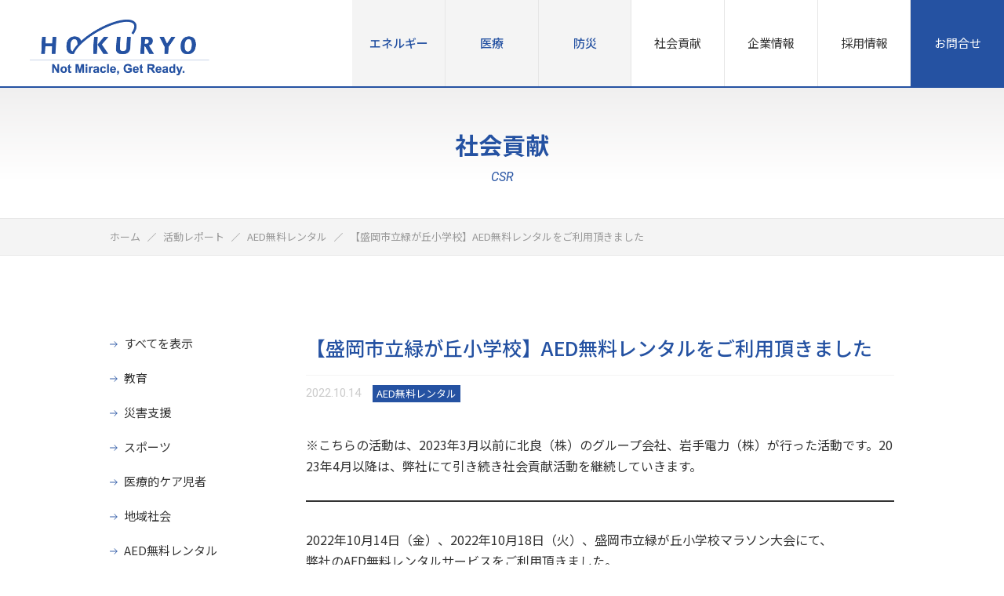

--- FILE ---
content_type: text/html; charset=UTF-8
request_url: https://www.hokuryo.biz/csr/20221014-2/
body_size: 7399
content:

<!DOCTYPE html>
<html lang="ja">
<head>
    <meta charset="UTF-8">
<meta http-equiv="X-UA-Compatible" content="IE=edge">
<meta name="viewport" content="width=device-width, initial-scale=1">    <title>【盛岡市立緑が丘小学校】AED無料レンタルをご利用頂きました ｜ 北良株式会社</title>
    <meta property="og:type" content="article" />
            <meta property="og:title" content="【盛岡市立緑が丘小学校】AED無料レンタルをご利用頂きました 北良株式会社">
        <meta property="og:url" content="https://www.hokuryo.biz/csr/20221014-2">
        <meta name='robots' content='max-image-preview:large' />
<script>
window._wpemojiSettings = {"baseUrl":"https:\/\/s.w.org\/images\/core\/emoji\/14.0.0\/72x72\/","ext":".png","svgUrl":"https:\/\/s.w.org\/images\/core\/emoji\/14.0.0\/svg\/","svgExt":".svg","source":{"concatemoji":"https:\/\/www.hokuryo.biz\/cms\/wp-includes\/js\/wp-emoji-release.min.js?ver=6.2.8"}};
/*! This file is auto-generated */
!function(e,a,t){var n,r,o,i=a.createElement("canvas"),p=i.getContext&&i.getContext("2d");function s(e,t){p.clearRect(0,0,i.width,i.height),p.fillText(e,0,0);e=i.toDataURL();return p.clearRect(0,0,i.width,i.height),p.fillText(t,0,0),e===i.toDataURL()}function c(e){var t=a.createElement("script");t.src=e,t.defer=t.type="text/javascript",a.getElementsByTagName("head")[0].appendChild(t)}for(o=Array("flag","emoji"),t.supports={everything:!0,everythingExceptFlag:!0},r=0;r<o.length;r++)t.supports[o[r]]=function(e){if(p&&p.fillText)switch(p.textBaseline="top",p.font="600 32px Arial",e){case"flag":return s("\ud83c\udff3\ufe0f\u200d\u26a7\ufe0f","\ud83c\udff3\ufe0f\u200b\u26a7\ufe0f")?!1:!s("\ud83c\uddfa\ud83c\uddf3","\ud83c\uddfa\u200b\ud83c\uddf3")&&!s("\ud83c\udff4\udb40\udc67\udb40\udc62\udb40\udc65\udb40\udc6e\udb40\udc67\udb40\udc7f","\ud83c\udff4\u200b\udb40\udc67\u200b\udb40\udc62\u200b\udb40\udc65\u200b\udb40\udc6e\u200b\udb40\udc67\u200b\udb40\udc7f");case"emoji":return!s("\ud83e\udef1\ud83c\udffb\u200d\ud83e\udef2\ud83c\udfff","\ud83e\udef1\ud83c\udffb\u200b\ud83e\udef2\ud83c\udfff")}return!1}(o[r]),t.supports.everything=t.supports.everything&&t.supports[o[r]],"flag"!==o[r]&&(t.supports.everythingExceptFlag=t.supports.everythingExceptFlag&&t.supports[o[r]]);t.supports.everythingExceptFlag=t.supports.everythingExceptFlag&&!t.supports.flag,t.DOMReady=!1,t.readyCallback=function(){t.DOMReady=!0},t.supports.everything||(n=function(){t.readyCallback()},a.addEventListener?(a.addEventListener("DOMContentLoaded",n,!1),e.addEventListener("load",n,!1)):(e.attachEvent("onload",n),a.attachEvent("onreadystatechange",function(){"complete"===a.readyState&&t.readyCallback()})),(e=t.source||{}).concatemoji?c(e.concatemoji):e.wpemoji&&e.twemoji&&(c(e.twemoji),c(e.wpemoji)))}(window,document,window._wpemojiSettings);
</script>
<style>
img.wp-smiley,
img.emoji {
	display: inline !important;
	border: none !important;
	box-shadow: none !important;
	height: 1em !important;
	width: 1em !important;
	margin: 0 0.07em !important;
	vertical-align: -0.1em !important;
	background: none !important;
	padding: 0 !important;
}
</style>
	<link rel='stylesheet' id='wp-block-library-css' href='https://www.hokuryo.biz/cms/wp-includes/css/dist/block-library/style.min.css?ver=6.2.8' media='all' />
<link rel='stylesheet' id='classic-theme-styles-css' href='https://www.hokuryo.biz/cms/wp-includes/css/classic-themes.min.css?ver=6.2.8' media='all' />
<style id='global-styles-inline-css'>
body{--wp--preset--color--black: #000000;--wp--preset--color--cyan-bluish-gray: #abb8c3;--wp--preset--color--white: #ffffff;--wp--preset--color--pale-pink: #f78da7;--wp--preset--color--vivid-red: #cf2e2e;--wp--preset--color--luminous-vivid-orange: #ff6900;--wp--preset--color--luminous-vivid-amber: #fcb900;--wp--preset--color--light-green-cyan: #7bdcb5;--wp--preset--color--vivid-green-cyan: #00d084;--wp--preset--color--pale-cyan-blue: #8ed1fc;--wp--preset--color--vivid-cyan-blue: #0693e3;--wp--preset--color--vivid-purple: #9b51e0;--wp--preset--gradient--vivid-cyan-blue-to-vivid-purple: linear-gradient(135deg,rgba(6,147,227,1) 0%,rgb(155,81,224) 100%);--wp--preset--gradient--light-green-cyan-to-vivid-green-cyan: linear-gradient(135deg,rgb(122,220,180) 0%,rgb(0,208,130) 100%);--wp--preset--gradient--luminous-vivid-amber-to-luminous-vivid-orange: linear-gradient(135deg,rgba(252,185,0,1) 0%,rgba(255,105,0,1) 100%);--wp--preset--gradient--luminous-vivid-orange-to-vivid-red: linear-gradient(135deg,rgba(255,105,0,1) 0%,rgb(207,46,46) 100%);--wp--preset--gradient--very-light-gray-to-cyan-bluish-gray: linear-gradient(135deg,rgb(238,238,238) 0%,rgb(169,184,195) 100%);--wp--preset--gradient--cool-to-warm-spectrum: linear-gradient(135deg,rgb(74,234,220) 0%,rgb(151,120,209) 20%,rgb(207,42,186) 40%,rgb(238,44,130) 60%,rgb(251,105,98) 80%,rgb(254,248,76) 100%);--wp--preset--gradient--blush-light-purple: linear-gradient(135deg,rgb(255,206,236) 0%,rgb(152,150,240) 100%);--wp--preset--gradient--blush-bordeaux: linear-gradient(135deg,rgb(254,205,165) 0%,rgb(254,45,45) 50%,rgb(107,0,62) 100%);--wp--preset--gradient--luminous-dusk: linear-gradient(135deg,rgb(255,203,112) 0%,rgb(199,81,192) 50%,rgb(65,88,208) 100%);--wp--preset--gradient--pale-ocean: linear-gradient(135deg,rgb(255,245,203) 0%,rgb(182,227,212) 50%,rgb(51,167,181) 100%);--wp--preset--gradient--electric-grass: linear-gradient(135deg,rgb(202,248,128) 0%,rgb(113,206,126) 100%);--wp--preset--gradient--midnight: linear-gradient(135deg,rgb(2,3,129) 0%,rgb(40,116,252) 100%);--wp--preset--duotone--dark-grayscale: url('#wp-duotone-dark-grayscale');--wp--preset--duotone--grayscale: url('#wp-duotone-grayscale');--wp--preset--duotone--purple-yellow: url('#wp-duotone-purple-yellow');--wp--preset--duotone--blue-red: url('#wp-duotone-blue-red');--wp--preset--duotone--midnight: url('#wp-duotone-midnight');--wp--preset--duotone--magenta-yellow: url('#wp-duotone-magenta-yellow');--wp--preset--duotone--purple-green: url('#wp-duotone-purple-green');--wp--preset--duotone--blue-orange: url('#wp-duotone-blue-orange');--wp--preset--font-size--small: 13px;--wp--preset--font-size--medium: 20px;--wp--preset--font-size--large: 36px;--wp--preset--font-size--x-large: 42px;--wp--preset--spacing--20: 0.44rem;--wp--preset--spacing--30: 0.67rem;--wp--preset--spacing--40: 1rem;--wp--preset--spacing--50: 1.5rem;--wp--preset--spacing--60: 2.25rem;--wp--preset--spacing--70: 3.38rem;--wp--preset--spacing--80: 5.06rem;--wp--preset--shadow--natural: 6px 6px 9px rgba(0, 0, 0, 0.2);--wp--preset--shadow--deep: 12px 12px 50px rgba(0, 0, 0, 0.4);--wp--preset--shadow--sharp: 6px 6px 0px rgba(0, 0, 0, 0.2);--wp--preset--shadow--outlined: 6px 6px 0px -3px rgba(255, 255, 255, 1), 6px 6px rgba(0, 0, 0, 1);--wp--preset--shadow--crisp: 6px 6px 0px rgba(0, 0, 0, 1);}:where(.is-layout-flex){gap: 0.5em;}body .is-layout-flow > .alignleft{float: left;margin-inline-start: 0;margin-inline-end: 2em;}body .is-layout-flow > .alignright{float: right;margin-inline-start: 2em;margin-inline-end: 0;}body .is-layout-flow > .aligncenter{margin-left: auto !important;margin-right: auto !important;}body .is-layout-constrained > .alignleft{float: left;margin-inline-start: 0;margin-inline-end: 2em;}body .is-layout-constrained > .alignright{float: right;margin-inline-start: 2em;margin-inline-end: 0;}body .is-layout-constrained > .aligncenter{margin-left: auto !important;margin-right: auto !important;}body .is-layout-constrained > :where(:not(.alignleft):not(.alignright):not(.alignfull)){max-width: var(--wp--style--global--content-size);margin-left: auto !important;margin-right: auto !important;}body .is-layout-constrained > .alignwide{max-width: var(--wp--style--global--wide-size);}body .is-layout-flex{display: flex;}body .is-layout-flex{flex-wrap: wrap;align-items: center;}body .is-layout-flex > *{margin: 0;}:where(.wp-block-columns.is-layout-flex){gap: 2em;}.has-black-color{color: var(--wp--preset--color--black) !important;}.has-cyan-bluish-gray-color{color: var(--wp--preset--color--cyan-bluish-gray) !important;}.has-white-color{color: var(--wp--preset--color--white) !important;}.has-pale-pink-color{color: var(--wp--preset--color--pale-pink) !important;}.has-vivid-red-color{color: var(--wp--preset--color--vivid-red) !important;}.has-luminous-vivid-orange-color{color: var(--wp--preset--color--luminous-vivid-orange) !important;}.has-luminous-vivid-amber-color{color: var(--wp--preset--color--luminous-vivid-amber) !important;}.has-light-green-cyan-color{color: var(--wp--preset--color--light-green-cyan) !important;}.has-vivid-green-cyan-color{color: var(--wp--preset--color--vivid-green-cyan) !important;}.has-pale-cyan-blue-color{color: var(--wp--preset--color--pale-cyan-blue) !important;}.has-vivid-cyan-blue-color{color: var(--wp--preset--color--vivid-cyan-blue) !important;}.has-vivid-purple-color{color: var(--wp--preset--color--vivid-purple) !important;}.has-black-background-color{background-color: var(--wp--preset--color--black) !important;}.has-cyan-bluish-gray-background-color{background-color: var(--wp--preset--color--cyan-bluish-gray) !important;}.has-white-background-color{background-color: var(--wp--preset--color--white) !important;}.has-pale-pink-background-color{background-color: var(--wp--preset--color--pale-pink) !important;}.has-vivid-red-background-color{background-color: var(--wp--preset--color--vivid-red) !important;}.has-luminous-vivid-orange-background-color{background-color: var(--wp--preset--color--luminous-vivid-orange) !important;}.has-luminous-vivid-amber-background-color{background-color: var(--wp--preset--color--luminous-vivid-amber) !important;}.has-light-green-cyan-background-color{background-color: var(--wp--preset--color--light-green-cyan) !important;}.has-vivid-green-cyan-background-color{background-color: var(--wp--preset--color--vivid-green-cyan) !important;}.has-pale-cyan-blue-background-color{background-color: var(--wp--preset--color--pale-cyan-blue) !important;}.has-vivid-cyan-blue-background-color{background-color: var(--wp--preset--color--vivid-cyan-blue) !important;}.has-vivid-purple-background-color{background-color: var(--wp--preset--color--vivid-purple) !important;}.has-black-border-color{border-color: var(--wp--preset--color--black) !important;}.has-cyan-bluish-gray-border-color{border-color: var(--wp--preset--color--cyan-bluish-gray) !important;}.has-white-border-color{border-color: var(--wp--preset--color--white) !important;}.has-pale-pink-border-color{border-color: var(--wp--preset--color--pale-pink) !important;}.has-vivid-red-border-color{border-color: var(--wp--preset--color--vivid-red) !important;}.has-luminous-vivid-orange-border-color{border-color: var(--wp--preset--color--luminous-vivid-orange) !important;}.has-luminous-vivid-amber-border-color{border-color: var(--wp--preset--color--luminous-vivid-amber) !important;}.has-light-green-cyan-border-color{border-color: var(--wp--preset--color--light-green-cyan) !important;}.has-vivid-green-cyan-border-color{border-color: var(--wp--preset--color--vivid-green-cyan) !important;}.has-pale-cyan-blue-border-color{border-color: var(--wp--preset--color--pale-cyan-blue) !important;}.has-vivid-cyan-blue-border-color{border-color: var(--wp--preset--color--vivid-cyan-blue) !important;}.has-vivid-purple-border-color{border-color: var(--wp--preset--color--vivid-purple) !important;}.has-vivid-cyan-blue-to-vivid-purple-gradient-background{background: var(--wp--preset--gradient--vivid-cyan-blue-to-vivid-purple) !important;}.has-light-green-cyan-to-vivid-green-cyan-gradient-background{background: var(--wp--preset--gradient--light-green-cyan-to-vivid-green-cyan) !important;}.has-luminous-vivid-amber-to-luminous-vivid-orange-gradient-background{background: var(--wp--preset--gradient--luminous-vivid-amber-to-luminous-vivid-orange) !important;}.has-luminous-vivid-orange-to-vivid-red-gradient-background{background: var(--wp--preset--gradient--luminous-vivid-orange-to-vivid-red) !important;}.has-very-light-gray-to-cyan-bluish-gray-gradient-background{background: var(--wp--preset--gradient--very-light-gray-to-cyan-bluish-gray) !important;}.has-cool-to-warm-spectrum-gradient-background{background: var(--wp--preset--gradient--cool-to-warm-spectrum) !important;}.has-blush-light-purple-gradient-background{background: var(--wp--preset--gradient--blush-light-purple) !important;}.has-blush-bordeaux-gradient-background{background: var(--wp--preset--gradient--blush-bordeaux) !important;}.has-luminous-dusk-gradient-background{background: var(--wp--preset--gradient--luminous-dusk) !important;}.has-pale-ocean-gradient-background{background: var(--wp--preset--gradient--pale-ocean) !important;}.has-electric-grass-gradient-background{background: var(--wp--preset--gradient--electric-grass) !important;}.has-midnight-gradient-background{background: var(--wp--preset--gradient--midnight) !important;}.has-small-font-size{font-size: var(--wp--preset--font-size--small) !important;}.has-medium-font-size{font-size: var(--wp--preset--font-size--medium) !important;}.has-large-font-size{font-size: var(--wp--preset--font-size--large) !important;}.has-x-large-font-size{font-size: var(--wp--preset--font-size--x-large) !important;}
.wp-block-navigation a:where(:not(.wp-element-button)){color: inherit;}
:where(.wp-block-columns.is-layout-flex){gap: 2em;}
.wp-block-pullquote{font-size: 1.5em;line-height: 1.6;}
</style>
<link rel="https://api.w.org/" href="https://www.hokuryo.biz/wp-json/" /><link rel="alternate" type="application/json" href="https://www.hokuryo.biz/wp-json/wp/v2/csr/575" /><link rel="EditURI" type="application/rsd+xml" title="RSD" href="https://www.hokuryo.biz/cms/xmlrpc.php?rsd" />
<link rel="wlwmanifest" type="application/wlwmanifest+xml" href="https://www.hokuryo.biz/cms/wp-includes/wlwmanifest.xml" />
<meta name="generator" content="WordPress 6.2.8" />
<link rel="canonical" href="https://www.hokuryo.biz/csr/20221014-2" />
<link rel='shortlink' href='https://www.hokuryo.biz/?p=575' />
<link rel="alternate" type="application/json+oembed" href="https://www.hokuryo.biz/wp-json/oembed/1.0/embed?url=https%3A%2F%2Fwww.hokuryo.biz%2Fcsr%2F20221014-2" />
<link rel="alternate" type="text/xml+oembed" href="https://www.hokuryo.biz/wp-json/oembed/1.0/embed?url=https%3A%2F%2Fwww.hokuryo.biz%2Fcsr%2F20221014-2&#038;format=xml" />
<link rel="icon" href="https://www.hokuryo.biz/cms/wp-content/uploads/2024/02/favicon_img.jpg" sizes="32x32" />
<link rel="icon" href="https://www.hokuryo.biz/cms/wp-content/uploads/2024/02/favicon_img.jpg" sizes="192x192" />
<link rel="apple-touch-icon" href="https://www.hokuryo.biz/cms/wp-content/uploads/2024/02/favicon_img.jpg" />
<meta name="msapplication-TileImage" content="https://www.hokuryo.biz/cms/wp-content/uploads/2024/02/favicon_img.jpg" />
    <meta name="google-site-verification" content="rrkJOYGX0hvGawz9OncT7Qz2d8FbqP7eJe2IVdET6_g" />
<meta name="description" content="ガスでひろがる！くらし・医療・ものづくり。北良は、社会のさまざまな場所へガスをお届けしています">
<meta name="keywords" content="岩手県,北上市,ガス,医療機器,酸素,窒素,二酸化炭素,炭酸,LPガス,ガス配管工事,医療ガス,防災,発電機,WOTA,在宅医療,在宅酸素療法,在宅人工呼吸療法,睡眠時無呼吸症候群,CPAP,HOT">
<meta property="og:image" content="https://www.hokuryo.biz/img_new2023/ogp.jpg" />
<meta property="og:site_name" content="北良株式会社　ガスでひろがる！くらし・医療・ものづくり" />
<meta property="og:description" content="ガスでひろがる！くらし・医療・ものづくり。北良は、社会のさまざまな場所へガスをお届けしています" />

<meta name="twitter:card" content="summary_large_image">
<meta name="twitter:site" content="@hokuryo1975">
<meta name="twitter:title" content="ガスでひろがる！くらし・医療・ものづくり">
<meta name="twitter:description" content="ガスでひろがる！くらし・医療・ものづくり。北良は、社会のさまざまな場所へガスをお届けしています">
<meta name="twitter:image" content="https://www.hokuryo.biz/img_new2023/ogp.jpg">

<link rel="shortcut icon" href="https://www.hokuryo.biz/favicon.ico">
<link rel="stylesheet" href="https://www.hokuryo.biz/css/aos.css">
<link rel="stylesheet" href="https://www.hokuryo.biz/css/style_new2023.css?=251217">
<script src="https://ajax.googleapis.com/ajax/libs/jquery/3.5.0/jquery.min.js"></script>
<script src="https://www.hokuryo.biz/js_new2023/common.js" defer></script>
<script src="https://www.hokuryo.biz/js_new2023/jquery.waypoints.min.js" defer></script>
<script src="https://www.hokuryo.biz/js_new2023/aos.js" defer></script>

<!-- Google tag (gtag.js) -->
<script async src="https://www.googletagmanager.com/gtag/js?id=G-21Z2W7HFLJ"></script>
<script>
    window.dataLayer = window.dataLayer || [];
    function gtag(){dataLayer.push(arguments);}
    gtag('js', new Date());

    gtag('config', 'G-21Z2W7HFLJ');
</script>
    </head>

<body id="csr" class="other_page">



<header id="top_head">

    <div id="mobile_head">
        <div id="nav_toggle">
            <div>
                <span></span>
                <span></span>
                <span></span>
            </div>
        </div>
    </div>

    <div class="logo"><a href="https://www.hokuryo.biz/"><img src="https://www.hokuryo.biz/img_new2023/logo.png" alt="HOKURYO Not Miracle, Get Ready.【北良株式会社】"></a></div>

    <nav id="global_nav">

        <ul class="nav_list">
            <li class="btn sp"><a href="https://www.hokuryo.biz/">ホーム<span class="arrow-right"></span></a></li>
            <li class="btn item">
                <span class="no_link"><a href="https://www.hokuryo.biz/energy/">エネルギー<span class="arrow-right"></span></a></span>
                <div class="list -no_flex">
                    <div class="energy_top"><a href="https://www.hokuryo.biz/energy/">エネルギー トップ</a></div>
                    <h3 class="list_ttl">個人のお客様</h3>
                    <ul class="list_in">
                        <li><a href="https://www.hokuryo.biz/home/starting_closing/">入退居のお手続き</a></li>
                        <li><a href="https://www.hokuryo.biz/home/gas/">LPガス料金のご案内</a></li>
                        <li><a href="https://www.hokuryo.biz/home/service/">住まいのサービス</a></li>
                        <li><a href="https://www.hokuryo.biz/home/emergency/">緊急時のご案内</a></li>
                        <li><a href="https://www.hokuryo.biz/home/faq">よくある質問</a></li>
                        <!--                    -->                        <!--                        <li><a href="--><!--" target="_blank">季節のおトクなお知らせ</a></li>-->
                        <!--                    -->                        <li><a href="https://www.hokuryo.biz/recommend/">おすすめ商品</a></li>
                    </ul>
                    <h3 class="list_ttl">法人のお客様</h3>
                    <ul class="list_in">
                        <li><a href="https://www.hokuryo.biz/industry/products/">取り扱いガス</a></li>
                        <li><a href="https://www.hokuryo.biz/industry/service/">サービス内容・事例</a></li>
                    </ul>
                </div>
            </li>
            <li class="btn item">
                <span class="no_link"><a href="https://www.hokuryo.biz/medical_care/">医療<span class="arrow-right"></span></a></span>
                <ul class="list">
                    <li><a href="https://www.hokuryo.biz/medical_care/">医療 トップ</a></li>
                    <li><a class="workers_modal" href="javascript:void(0)">医療従事者の皆さま</a></li>
                    <li><a href="https://www.hokuryo.biz/medical_care/service/">在宅医療サービスをお使いの患者さま</a></li>
                    <li><a href="https://www.hokuryo.biz/medical_care/faq/">よくある質問</a></li>
                    <li><a href="https://www.hokuryo.biz/medical_care/service/#anpy">在宅医療の安否確認システム「ANPY」</a></li>
                </ul>
            </li>
            <li class="btn item">
                <span class="no_link"><a href="https://www.hokuryo.biz/disaster_prevention/">防災<span class="arrow-right"></span></a></span>
                <ul class="list">
                    <li><a href="https://www.hokuryo.biz/disaster_prevention/">防災 トップ</a></li>
                    <li><a href="https://www.hokuryo.biz/disaster_prevention/prevention-society/">災害に強い社会づくり</a></li>
                    <li><a href="https://www.hokuryo.biz/csr/csr-category/disaster/">災害時の⽀援活動実績</a></li>
                    <li><a href="https://www.hokuryo.biz/disaster_prevention/prevention-products/">取り扱い商品‧サービス</a></li>
                    <li><a href="https://www.hokuryo.biz/disaster_prevention/prevention-cases">お客様事例</a></li>
                    <li><a href="https://wholeearthcube.com/" target="_blank">WHOLE EARTH CUBE</a></li>
                </ul>
            </li>
            <li class="btn">
                <span class="no_link"><a href="https://www.hokuryo.biz/csr/">社会貢献<span class="arrow-right"></span></a></span>
                <ul class="list">
                    <li><a href="https://www.hokuryo.biz/csr/">活動レポート</a></li>
                    <li><a href="https://www.hokuryo.biz/aed/">AED無料レンタル</a></li>
                </ul>
            </li>
            <li class="btn">
                <span class="no_link"><a href="https://www.hokuryo.biz/company/">企業情報<span class="arrow-right"></span></a></span>
                <ul class="list">
                    <li><a href="https://www.hokuryo.biz/company/#profile">会社概要</a></li>
                    <li><a href="https://www.hokuryo.biz/company/project/">医療と防災のヒトづくり×モノづくり<br class="sp">プロジェクト</a></li>
                </ul>
            </li>
            <li class="btn"><a href="https://www.hokuryo.biz/recruit/index.html" target="_blank">採用情報<span class="arrow-right"></span></a></li>
            <li class="btn other sp">
                <ul class="list">
                    <li><a href="https://www.hokuryo.biz/privacy/">個人情報保護方針</a></li>
                    <li><a href="https://www.hokuryo.biz/sitemap/">サイトマップ</a></li>
                </ul>
            </li>
            <li class="btn contact"><a href="https://www.hokuryo.biz/contact/">お問合せ<span class="arrow-right"></span></a></li>
        </ul>
    </nav>


</header>

    <main>
        <h2 class="main_ttl">社会貢献<span>CSR</span></h2>
        <div id="breadcrumb"><ul class="inner_in"><li><a href="https://www.hokuryo.biz"><span>ホーム</span></a></li><li><a href="https://www.hokuryo.biz/csr/"><span>活動レポート</span></a></li><li><a href="https://www.hokuryo.biz/csr/csr-category/aed/"><span>AED無料レンタル</span></a></li><li><span>【盛岡市立緑が丘小学校】AED無料レンタルをご利用頂きました</span></li></ul></div>
        <div id="single" class="wrapper inner_in">
            <ul class="sidebar">
                <li><a href="https://www.hokuryo.biz/csr">すべてを表示</a></li>
                	<li class="cat-item cat-item-18"><a href="https://www.hokuryo.biz/csr/csr-category/%e6%95%99%e8%82%b2/">教育</a>
</li>
	<li class="cat-item cat-item-17"><a href="https://www.hokuryo.biz/csr/csr-category/disaster/">災害支援</a>
</li>
	<li class="cat-item cat-item-16"><a href="https://www.hokuryo.biz/csr/csr-category/sports/">スポーツ</a>
</li>
	<li class="cat-item cat-item-15"><a href="https://www.hokuryo.biz/csr/csr-category/care/">医療的ケア児者</a>
</li>
	<li class="cat-item cat-item-14"><a href="https://www.hokuryo.biz/csr/csr-category/region/">地域社会</a>
</li>
	<li class="cat-item cat-item-13"><a href="https://www.hokuryo.biz/csr/csr-category/aed/">AED無料レンタル</a>
</li>
            </ul>
            <div class="in_box">
                <h1 class="top_ttl">【盛岡市立緑が丘小学校】AED無料レンタルをご利用頂きました</h1>
                <div class="day_box">
                    <p class="day">2022.10.14</p>
                    <p class="cate">AED無料レンタル</p>
                </div>
                <div class="content single_content">
                    
<p>※こちらの活動は、2023年3月以前に北良（株）のグループ会社、岩手電力（株）が行った活動です。2023年4月以降は、弊社にて引き続き社会貢献活動を継続していきます。</p>



<hr class="wp-block-separator has-alpha-channel-opacity"/>



<p><br>2022年10月14日（金）、2022年10月18日（火）、盛岡市立緑が丘小学校マラソン大会にて、<br>弊社のAED無料レンタルサービスをご利用頂きました。</p>



<figure class="wp-block-image"><img decoding="async" src="https://lh5.googleusercontent.com/7l4LuW7T47x2fjG8sw7PXT0teCawDpeAAP6Q2vf8TPiAWmsGP4P1FpgsTWMAq0MurBFVZ7Xbumh4Sroy2lGYp-ke8EUMes4mQ0zHDtjB51izC5o4IiugZXeAhqfhUi2u3RSoszIuz_XQ45zB32JoLX4" alt=""/></figure>



<p><a href="https://www.hokuryo.biz/csr/aed/">AED無料レンタルのお申込みはこちら</a></p>
                </div>
                <ul class="page-count">
                    <li class="previous"><a href="https://www.hokuryo.biz/csr/20221005-2" rel="prev"><span class="icon"><img src="https://www.hokuryo.biz/img_new2023/arrow03.svg"></span>前の記事</a></li>
                    <li class="next"><a href="https://www.hokuryo.biz/csr/20231015-2" rel="next">次の記事<span class="icon"><img src="https://www.hokuryo.biz/img_new2023/arrow03.svg"></span></a></li>
                </ul>
            </div>

        </div>

    </main>



<div id="contact_bnr">
    <h2 class="main_ttl">Contact</h2>
    <div class="btn"><a href="https://www.hokuryo.biz/contact/">お問合せはこちら<span class="arrow-right"></span></a></div>
</div>
<footer id="footer">
    <div class="inner_in">
        <div class="f_banner">
            <a href="https://www.hokuryo.biz/wholeearthday/" target="_blank">
                <img src="https://www.hokuryo.biz/img_new2023/f_banner_wholeearthday.jpg" alt="WHOLE EARTH DAY 2024 社会課題の解決に挑戦する人たちのクロス・カンファレンス">
            </a>
        </div>
        <ul class="f_list pc">
            <li class="box">
                <p class="ttl"><a href="https://www.hokuryo.biz/">ホーム</a></p>
            </li>
            <li class="box">
                <p class="ttl"><a href="https://www.hokuryo.biz/energy/">エネルギー[個人のお客様]</a></p>
                <ul>
                    <li><a href="https://www.hokuryo.biz/home/starting_closing/">入退居のお手続き</a></li>
                    <li><a href="https://www.hokuryo.biz/home/gas/">LPガス料金のご案内</a></li>
                    <li><a href="https://www.hokuryo.biz/home/service/">住まいのサービス</a></li>
                    <li><a href="https://www.hokuryo.biz/home/emergency/">緊急時のご案内</a></li>
                    <li><a href="https://www.hokuryo.biz/home/faq">よくある質問</a></li>
<!--                    --><!--                        <li><a href="--><!--" target="_blank">季節のおトクなお知らせ</a></li>-->
<!--                    -->                    <li><a href="https://www.hokuryo.biz/recommend/">おすすめ商品</a></li>
                </ul>
            </li>
            <li class="box">
                <p class="ttl"><a href="https://www.hokuryo.biz/energy/">エネルギー[法人のお客様]</a></p>
                <ul>
                    <li><a href="https://www.hokuryo.biz/industry/products/">取り扱いガス</a></li>
                    <li><a href="https://www.hokuryo.biz/industry/service/">サービス内容・事例</a></li>
                </ul>
            </li>
            <li class="box">
                <p class="ttl"><a href="https://www.hokuryo.biz/medical_care/">医療</a></p>
                <ul>
                    <li><a class="workers_modal" href="javascript:void(0)">医療従事者の皆さま</a></li>
                    <li><a href="https://www.hokuryo.biz/medical_care/service/">在宅医療サービスをお使いの<br>患者さま</a></li>
                    <li><a href="https://www.hokuryo.biz/medical_care/faq/">よくある質問</a></li>
                    <li><a href="https://www.hokuryo.biz/medical_care/service/#anpy">在宅医療の安否確認システム「ANPY」</a></li>
                </ul>
            </li>
            <li class="box">
                <p class="ttl"><a href="https://www.hokuryo.biz/disaster_prevention/">防災</a></p>
                <ul>
                    <li><a href="https://www.hokuryo.biz/disaster_prevention/prevention-society/">災害に強い社会づくり</a></li>
                    <li><a href="https://www.hokuryo.biz/csr/csr-category/disaster/">災害時の⽀援活動実績</a></li>
                    <li><a href="https://www.hokuryo.biz/disaster_prevention/prevention-products/">取り扱い商品‧サービス</a></li>
                    <li><a href="https://www.hokuryo.biz/disaster_prevention/prevention-cases">お客様事例</a></li>
                    <li><a href="https://wholeearthcube.com/" target="_blank">WHOLE EARTH CUBE</a></li>
                </ul>
            </li>
            <li class="box">
                <p class="ttl"><a href="https://www.hokuryo.biz/csr/">社会貢献</a></p>
                <ul>
                    <li><a href="https://www.hokuryo.biz/csr/">活動レポート</a></li>
                    <li><a href="https://www.hokuryo.biz/aed/">AED無料レンタル</a></li>
                </ul>
            </li>
            <li class="box">
                <p class="ttl"><a href="https://www.hokuryo.biz/company/">企業情報</a></p>
                <ul>
                    <li><a href="https://www.hokuryo.biz/company/#profile">会社概要</a></li>
                    <li><a href="https://www.hokuryo.biz/company/project/">医療と防災の<br>ヒトづくり×モノづくり<br>プロジェクト</a></li>
                </ul>
                <p class="ttl"><a href="https://www.hokuryo.biz/recruit/index.html" target="_blank">採用情報</a></p>
            </li>
            <li class="box">
                <ul>
                    <li><a href="https://www.hokuryo.biz/contact/">お問合せ</a></li>
                    <li><a href="https://www.hokuryo.biz/privacy/">個人情報保護方針</a></li>
                    <li><a href="https://www.hokuryo.biz/sitemap/">サイトマップ</a></li>
                </ul>
            </li>
        </ul>

        <div class="btm_block">
            <p class="address"><strong>北良株式会社</strong>〒024-0335　<br class="sp">岩手県北上市和賀町後藤二地割106番160 <br class="sp">後藤野工業団地</p>
            <ul class="sns">
                <li><a href="https://www.facebook.com/%E5%8C%97%E8%89%AF%E6%A0%AA%E5%BC%8F%E4%BC%9A%E7%A4%BE-138388010258565/" target="_blank"><img src="https://www.hokuryo.biz/img_new2023/icon_f.svg" alt="facebook"></a></li>
                <li><a href="https://www.instagram.com/hokuryo1975" target="_blank"><img src="https://www.hokuryo.biz/img_new2023/icon_i.svg" alt="instagram"></a></li>
                <li><a href="https://twitter.com/hokuryo1975" target="_blank"><img src="https://www.hokuryo.biz/img_new2023/icon_t.svg" alt="X"></a></li>
                <li><a href="https://note.com/hokuryo" target="_blank"><img src="https://www.hokuryo.biz/img_new2023/icon_n.svg" alt="note"></a></li>
            </ul>
            <p class="copy">&copy;2023 HOKURYO CO.,LTD.</p>
        </div>
    </div>
    <div class="scroll_btn">
        <a href="#"><img src="https://www.hokuryo.biz/img_new2023/scroll_btn.svg" alt=""></a>
    </div>
</footer>
<!-- layer_board -->
<div id="modal">
    <div class="pr_box">
        <div class="disclaimer_inner">
            <p class="top_text">このコーナーは医療関係者の方への<br class="sp">情報提供を目的としています。<br>
                一般の方への情報提供を目的とした<br class="sp">ものではありませんのでご了承ください。
                <strong class="mg01 red">あなたは医療関係者ですか？</strong>
            </p>
            <div class="disclaimer_bt">
                <div class="btn"><a class="close_modal"  href="https://www.hokuryo.biz/medical_care/workers/">はい<span class="arrow-right"></span></a></div>
                <div class="btn"><a class="close_modal_no" href="https://www.hokuryo.biz/medical_care/">いいえ<span class="arrow-right"></span></a></div>
            </div>
        </div>
    </div>
</div>
<!-- //layer_board -->
</body>
</html>

--- FILE ---
content_type: text/css
request_url: https://www.hokuryo.biz/css/style_new2023.css?=251217
body_size: 19444
content:
@import"https://fonts.googleapis.com/css2?family=Noto+Sans+JP:wght@400;500;700&family=Roboto:ital,wght@0,400;0,500;1,300;1,400;1,500&display=swap";#top_head{width:100%;margin:0 auto;line-height:1;z-index:999;position:fixed;text-decoration:none;top:0;left:0;height:110px;display:flex;flex-wrap:wrap;-ms-flex-wrap:wrap;-webkit-flex-wrap:wrap;justify-content:space-between;transition:.3s}@media only screen and (max-width: 1024px){#top_head{height:auto}}@media only screen and (max-width: 736px){#top_head{display:block;height:18.6666666667vw}}#top_head:after{position:absolute;content:"";top:0;left:0;width:100%;height:110px;background:#fff;z-index:-1;transition:.3s;border-bottom:solid 2px #2552a2}@media only screen and (max-width: 736px){#top_head:after{height:18.6666666667vw}}#top_head .logo{width:225px;margin:20px 0 0 80px;display:inline-block;transition:.3s}@media only screen and (max-width: 1280px){#top_head .logo{margin:25px 0 0 3vw;width:17.8571428571vw}}@media only screen and (max-width: 1060px){#top_head .logo{margin:20px 0 0 2vw}}@media only screen and (max-width: 736px){#top_head .logo{margin:2vw 0 0 5vw;width:42.6666666667vw;transition:.3s;display:block;position:relative;z-index:999}}#top_head #mobile_head{display:none}@media only screen and (max-width: 1024px){#top_head #mobile_head{z-index:999;position:absolute;top:20px;right:40px;width:60px;height:60px;margin:auto;transform:translateX(0px);transition:.5s ease-in-out;display:block;background:#2552a2}}@media only screen and (max-width: 736px){#top_head #mobile_head{right:0;top:0;height:18.6666666667vw;width:18.6666666667vw}}@media only screen and (max-width: 1024px){#top_head #nav_toggle{height:100%;width:100%;position:relative;cursor:pointer;z-index:101;transition:.5s ease-in-out;opacity:1}}@media only screen and (max-width: 1024px){#top_head #nav_toggle div{width:50%;height:25px;position:absolute;top:0;bottom:0;margin:auto;left:0;right:0}}@media only screen and (max-width: 736px){#top_head #nav_toggle div{height:6vw;width:45%}}#top_head #nav_toggle span{display:block;position:absolute;height:3px;width:100%;background:#fff;left:0;transition:.35s ease-in-out}@media only screen and (max-width: 1024px){#top_head #nav_toggle span{height:1px}}#top_head #nav_toggle span:nth-child(1){top:0}#top_head #nav_toggle span:nth-child(2){top:0;bottom:0;margin:auto}#top_head #nav_toggle span:nth-child(3){bottom:0}#top_head #global_nav{display:inline-block}@media only screen and (max-width: 1024px){#top_head #global_nav{position:fixed;top:0;width:300px;height:120vh;background:#fff;transition:.5s ease-in-out;transform:translateX(100%);z-index:-1;right:0;box-sizing:border-box;padding-top:110px;display:block;margin-right:0}}@media only screen and (max-width: 736px){#top_head #global_nav{padding-top:18.6666666667vw;width:100%;height:100%;z-index:-1;-webkit-overflow-scrolling:touch}}#top_head #global_nav .nav_list{display:flex;flex-wrap:wrap;-ms-flex-wrap:wrap;-webkit-flex-wrap:wrap}@media only screen and (max-width: 1024px){#top_head #global_nav .nav_list{margin:0 auto;display:block;width:230px;padding:40px 0;height:100%}}@media only screen and (max-width: 736px){#top_head #global_nav .nav_list{width:100%;padding:0;height:100%;overflow:auto}}#top_head #global_nav .nav_list .btn{min-width:127px}@media only screen and (max-width: 1370px){#top_head #global_nav .nav_list .btn{min-width:9.2700729927vw}}@media only screen and (max-width: 736px){#top_head #global_nav .nav_list .btn{border-bottom:solid 1px #2552a2}}#top_head #global_nav .nav_list .btn a{text-align:center;padding:0 18px;line-height:110px;border-right:solid 1px #e6e6e6}@media only screen and (max-width: 1250px){#top_head #global_nav .nav_list .btn a{padding:0 1.3392857143vw}}@media only screen and (max-width: 1140px){#top_head #global_nav .nav_list .btn a{font-size:1.3157894737vw}}@media only screen and (max-width: 1024px){#top_head #global_nav .nav_list .btn a{width:100%;text-align:left;border:none;color:#2552a2;line-height:45px;font-size:15px;position:relative;box-sizing:border-box}}@media only screen and (max-width: 736px){#top_head #global_nav .nav_list .btn a{font-weight:500;font-size:4.8vw;line-height:100%;padding:6vw 8vw;position:relative}}#top_head #global_nav .nav_list .btn.current a{color:#2552a2}@media only screen and (max-width: 1024px){#top_head #global_nav .nav_list .btn.item{margin-bottom:10px}}@media only screen and (max-width: 736px){#top_head #global_nav .nav_list .btn.item{margin-bottom:0}}#top_head #global_nav .nav_list .btn.item a{background:#f4f4f4;color:#2552a2;font-weight:500}@media only screen and (max-width: 1024px){#top_head #global_nav .nav_list .btn.item a{display:block;box-sizing:border-box}}@media only screen and (max-width: 736px){#top_head #global_nav .nav_list .btn.item a{border:none;padding:6vw 8vw;font-size:4.8vw}}#top_head #global_nav .nav_list .btn.item .list{background:#f4f4f4}@media only screen and (max-width: 736px){#top_head #global_nav .nav_list .btn.item .list{background:none}}#top_head #global_nav .nav_list .btn.bk_blue a{color:#2552a2;background:#fff;font-weight:500;border-right:solid 1px #d1dbeb}@media only screen and (max-width: 1024px){#top_head #global_nav .nav_list .btn.bk_blue a{border-right:none}}#top_head #global_nav .nav_list .btn.bk_blue .list{background:#fff}@media only screen and (max-width: 736px){#top_head #global_nav .nav_list .btn.bk_blue .list{background:none}}#top_head #global_nav .nav_list .btn.contact a{color:#fff;background:#2552a2;border:none}@media only screen and (max-width: 1250px){#top_head #global_nav .nav_list .btn.contact a{padding:0 1.5vw}}@media only screen and (max-width: 1024px){#top_head #global_nav .nav_list .btn.contact a{text-align:center;padding-left:0;margin-top:10px}}@media only screen and (max-width: 736px){#top_head #global_nav .nav_list .btn.contact a{display:block;font-size:4.8vw;padding:9vw 8vw;text-align:left;margin-top:0}}@media only screen and (max-width: 736px){#top_head #global_nav .nav_list .btn.contact a .arrow-right{color:#fff;bottom:0;top:0;margin:auto}}#top_head #global_nav .nav_list .btn .no_link{display:block}@media only screen and (max-width: 736px){#top_head #global_nav .nav_list .btn .no_link a{pointer-events:none}}@media only screen and (max-width: 736px){#top_head #global_nav .nav_list .btn .no_link a .arrow-right{transform:rotate(90deg)}}@media only screen and (max-width: 736px){#top_head #global_nav .nav_list .btn .no_link.active .arrow-right{transform:rotate(-90deg)}}#top_head #global_nav .nav_list .btn:hover .list{transform:scaleY(1)}@media only screen and (max-width: 1024px){#top_head #global_nav .nav_list .btn:hover .list{transform:unset}}#top_head #global_nav .nav_list .btn:hover .list a:hover{opacity:1}#top_head #global_nav .nav_list .btn .list{transform:scaleY(0);transform-origin:center top;transition:all .3s;position:fixed;top:110px;left:0;right:0;margin:auto;display:flex;flex-wrap:wrap;padding:40px 14.453125vw;width:100%;background:#fff}@media only screen and (max-width: 1024px){#top_head #global_nav .nav_list .btn .list{padding:6vw 8vw;display:none;position:unset;transition:unset;transform:unset;width:100%;-moz-column-count:1;column-count:1}}@media only screen and (max-width: 768px){#top_head #global_nav .nav_list .btn .list{padding:2vw 3vw}}@media only screen and (max-width: 736px){#top_head #global_nav .nav_list .btn .list{padding:6vw 8vw;display:none}}#top_head #global_nav .nav_list .btn .list.-no_flex{display:block;box-sizing:border-box}@media only screen and (max-width: 1024px){#top_head #global_nav .nav_list .btn .list.-no_flex{display:none}}#top_head #global_nav .nav_list .btn .list .energy_top{margin-bottom:30px}@media only screen and (max-width: 736px){#top_head #global_nav .nav_list .btn .list .energy_top{margin-bottom:5vw}}#top_head #global_nav .nav_list .btn .list .list_ttl{font-weight:700;color:#2552a2;margin-bottom:10px}@media only screen and (max-width: 768px){#top_head #global_nav .nav_list .btn .list .list_ttl{margin-bottom:1vw}}@media only screen and (max-width: 736px){#top_head #global_nav .nav_list .btn .list .list_ttl{font-size:4.2666666667vw}}#top_head #global_nav .nav_list .btn .list .list_in:first-of-type{margin-bottom:40px}@media only screen and (max-width: 768px){#top_head #global_nav .nav_list .btn .list .list_in:first-of-type{margin-bottom:3vw}}#top_head #global_nav .nav_list .btn .list li{display:inline-block;min-width:22vw}@media only screen and (max-width: 736px){#top_head #global_nav .nav_list .btn .list li{width:100%}}#top_head #global_nav .nav_list .btn .list a{position:relative;border:none;color:#333;line-height:140%;padding:10px 0 0 1.5em;text-align:left;display:block;text-indent:-1.5em}@media only screen and (max-width: 736px){#top_head #global_nav .nav_list .btn .list a{background:#fff;font-size:4.2666666667vw;padding:3.5vw 0 3.5vw 1.2em;text-indent:-1.2em}}#top_head #global_nav .nav_list .btn .list a:before{content:"";display:inline-block;height:1px;width:10px;margin-right:10px;vertical-align:middle;background:#2552a2}@media only screen and (max-width: 736px){#top_head #global_nav .nav_list .btn .list a:before{width:4vw;margin-right:2vw;background:#333}}#top_head #global_nav .nav_list .btn .arrow-right{display:none}@media only screen and (max-width: 736px){#top_head #global_nav .nav_list .btn .arrow-right{display:block;position:absolute;right:5vw;top:9vw;color:#2552a2;font-size:.8em}}@media only screen and (max-width: 736px){#top_head #global_nav .nav_list .btn.other{border:none}}@media only screen and (max-width: 736px){#top_head #global_nav .nav_list .btn.other .list{display:block}}.following #top_head{height:70px}@media only screen and (max-width: 736px){.following #top_head{height:13.6vw}}@media only screen and (max-width: 1024px){.following #top_head #mobile_head{top:5px}}@media only screen and (max-width: 736px){.following #top_head #mobile_head{top:0;height:13.3333333333vw}}.following #top_head:after{height:70px}@media only screen and (max-width: 736px){.following #top_head:after{height:13.3333333333vw}}.following #top_head .logo{width:160px;margin-top:9px}@media only screen and (max-width: 1250px){.following #top_head .logo{width:14.2857142857vw}}@media only screen and (max-width: 736px){.following #top_head .logo{width:34.1333333333vw;margin-top:2vw}}@media only screen and (max-width: 736px){.following #top_head #global_nav{padding-top:13.3333333333vw}}.following #top_head #global_nav .nav_list li a,.following #top_head #global_nav .nav_list .item a{line-height:70px}@media only screen and (max-width: 1024px){.following #top_head #global_nav .nav_list li a,.following #top_head #global_nav .nav_list .item a{line-height:45px}}@media only screen and (max-width: 736px){.following #top_head #global_nav .nav_list li a,.following #top_head #global_nav .nav_list .item a{line-height:100%}}.following #top_head #global_nav .nav_list .list{top:70px}.following #top_head #global_nav .nav_list .list a{line-height:35px}@media only screen and (max-width: 736px){.following #top_head #global_nav .nav_list .list a{line-height:100%}}@media only screen and (max-width: 736px){#top_head.open{height:100vh;overflow-y:scroll}}@media only screen and (max-width: 1024px){#top_head.open #global_nav{display:block}}#top_head.open #nav_toggle span:nth-child(1){top:11px;transform:rotate(320deg)}#top_head.open #nav_toggle span:nth-child(2){display:none}#top_head.open #nav_toggle span:nth-child(3){top:11px;transform:rotate(-320deg)}@media only screen and (max-width: 1024px){#top_head.open #global_nav{transform:translateX(0)}}#contact_bnr{background:#2552a2;display:flex;flex-wrap:wrap;justify-content:center;align-items:center;padding:70px 0}@media only screen and (max-width: 736px){#contact_bnr{display:block;padding:11vw 0 12vw}}#contact_bnr .main_ttl{font-family:"Roboto",sans-serif;font-size:50px;color:#7e99c8;font-weight:400;text-align:center;line-height:100%}@media only screen and (max-width: 736px){#contact_bnr .main_ttl{margin-bottom:4vw;font-size:10.6666666667vw}}#contact_bnr .btn{background:#fff;border-radius:30px;margin-left:40px}@media only screen and (max-width: 736px){#contact_bnr .btn{display:table;margin:auto}}#contact_bnr .btn a{color:#2552a2;font-size:18px;font-weight:500;padding:15px 30px}@media only screen and (max-width: 736px){#contact_bnr .btn a{font-size:3.7333333333vw}}#contact_bnr .btn a .arrow-right{color:#2552a2;font-size:.82rem;margin-left:10px}#footer{background:#f4f4f4;padding:50px 0 20px;border-bottom:solid 20px #333;position:relative}@media only screen and (max-width: 736px){#footer{padding:8vw 0 5vw;border-bottom:solid 3vw #333}}#footer .f_banner{max-width:640px;margin:0 auto 75px}@media only screen and (max-width: 736px){#footer .f_banner{margin-bottom:10vw}}#footer .f_list{display:flex;flex-wrap:wrap;justify-content:space-between;margin-bottom:20px}#footer .f_list .box{width:25%;margin-bottom:40px}#footer .f_list .box .ttl{margin-bottom:10px}#footer .f_list .box .ttl a{color:#2552a2;font-weight:500;font-size:16px}#footer .f_list .box li{margin-bottom:10px}#footer .btm_block{display:flex;flex-wrap:wrap;align-items:flex-end}@media only screen and (max-width: 736px){#footer .btm_block{display:block}}#footer .btm_block .address{font-weight:400;font-size:14px;display:inline-block;margin-right:30px}@media only screen and (max-width: 736px){#footer .btm_block .address{margin-right:0;display:block;text-align:center;margin-bottom:5vw;font-size:3.4666666667vw}}#footer .btm_block .address strong{display:block;font-weight:500;font-size:20px;margin-bottom:5px}@media only screen and (max-width: 736px){#footer .btm_block .address strong{margin-bottom:3vw;font-size:4.8vw}}#footer .btm_block .sns{display:inline-block}@media only screen and (max-width: 736px){#footer .btm_block .sns{display:table;margin:0 auto 3vw}}#footer .btm_block .sns li{width:34px;display:inline-block;margin-right:5px}@media only screen and (max-width: 736px){#footer .btm_block .sns li{margin:0 1vw;width:9.3333333333vw}}#footer .btm_block .copy{margin:0 0 0 auto;display:inline-block;font-family:"Roboto",sans-serif;font-size:12px;font-weight:400;color:#999}@media only screen and (max-width: 768px){#footer .btm_block .copy{display:block;margin:2vw auto 0}}@media only screen and (max-width: 736px){#footer .btm_block .copy{text-align:center;font-size:3.4666666667vw}}#footer .scroll_btn{position:fixed;bottom:30px;width:50px;right:30px}@media only screen and (max-width: 736px){#footer .scroll_btn{width:12vw;right:2vw}}#footer .scroll_btn.down{bottom:auto;top:-25px;position:absolute}@media only screen and (max-width: 736px){#footer .scroll_btn.down{top:-6vw}}.page-numbers{display:flex;flex-wrap:wrap}.page-numbers li{margin-right:10px;margin-bottom:10px}.page-numbers li a,.page-numbers li .current{font-size:18px;font-family:"Roboto",sans-serif;padding:10px 15px;box-sizing:border-box;line-height:100%}.page-numbers li a{background:#f4f4f4}.page-numbers li .current{background:#fff;border:solid 1px #2552a2;color:#2552a2}.page-numbers.dots{line-height:230%}.page-count{overflow:hidden}.page-count li a{font-size:13px;font-weight:500}.page-count li .icon{width:24px;display:inline-block}.page-count li.previous{float:left}.page-count li.previous .icon{transform:scale(-1, 1);margin-right:10px}.page-count li.next{float:right}.page-count li.next .icon{margin-left:10px}.sidebar{width:200px}@media only screen and (max-width: 980px){.sidebar{width:20%}}@media only screen and (max-width: 736px){.sidebar{width:100%;display:flex;flex-wrap:wrap;justify-content:center;margin-bottom:10vw}}.sidebar .arrow-right{color:#2552a2;font-size:.8em;margin-right:10px}@media only screen and (max-width: 736px){.sidebar .arrow-right{display:none}}.sidebar li{margin-bottom:20px}@media only screen and (max-width: 736px){.sidebar li{margin-bottom:3vw;margin-right:-1px}}@media only screen and (max-width: 736px){.sidebar li a{padding:0 2.5vw;border-left:solid 1px #2552a2;border-right:solid 1px #2552a2}}.sidebar li a:before{content:"";background:url(../img_new2023/arrow.svg) no-repeat left top/contain;display:inline-block;width:10px;height:10px;margin-right:8px;vertical-align:middle}@media only screen and (max-width: 736px){.sidebar li a:before{display:none}}#breadcrumb{background:#f4f4f4;border-top:solid 1px #e6e6e6;border-bottom:solid 1px #e6e6e6;padding:10px 0}@media only screen and (max-width: 736px){#breadcrumb{padding:2vw 0}}#breadcrumb ul{display:flex;flex-wrap:wrap}#breadcrumb ul li{margin-bottom:2px}@media only screen and (max-width: 736px){#breadcrumb ul li{margin-bottom:1vw}}#breadcrumb ul span{font-size:13px;font-weight:400;color:#999}@media only screen and (max-width: 736px){#breadcrumb ul span{font-size:3.2vw}}#breadcrumb ul a:after{content:"";display:inline-block;height:15px;width:1px;background:#b3b3b3;transform:rotate(45deg);margin:0 14px;vertical-align:middle}.other_page main{margin-top:110px}@media only screen and (max-width: 736px){.other_page main{margin-top:18.6666666667vw}}.other_page main .main_ttl{font-size:30px;color:#2552a2;font-weight:700;text-align:center;padding:50px 0 30px;background:linear-gradient(0deg, white 30%, #f0efef 100%)}@media only screen and (max-width: 736px){.other_page main .main_ttl{font-size:4.8vw;padding:7vw 0 3vw}}.other_page main .main_ttl span{display:block;font-family:"Roboto",sans-serif;font-style:italic;font-size:16px;line-height:220%;color:#2552a2}@media only screen and (max-width: 736px){.other_page main .main_ttl span{font-size:3.4666666667vw}}.other_page main .wrapper{margin:100px auto 130px}@media only screen and (max-width: 736px){.other_page main .wrapper{margin:10vw auto 16vw}}.other_page main .wrapper p{font-size:16px;line-height:170%}@media only screen and (max-width: 736px){.other_page main .wrapper p{font-size:4vw}}.other_page main .wrapper p small{display:block;font-size:14px;font-weight:400}@media only screen and (max-width: 736px){.other_page main .wrapper p small{font-size:3.4666666667vw}}.other_page main .wrapper .top_text{margin-bottom:60px;line-height:180%}@media only screen and (max-width: 736px){.other_page main .wrapper .top_text{margin-bottom:10vw}}.other_page main .btn_list{display:flex;flex-wrap:wrap;justify-content:space-between}@media only screen and (max-width: 920px){.other_page main .btn_list{justify-content:center}}.other_page main .btn_list li{width:48%;background:#f4f4f4;box-sizing:border-box;padding:3% 5%;margin-bottom:30px;transition:.3s}@media only screen and (max-width: 920px){.other_page main .btn_list li{width:480px}}@media only screen and (max-width: 736px){.other_page main .btn_list li{padding:6vw 5vw;margin-bottom:5vw;width:84vw}}.other_page main .btn_list li:hover{box-shadow:0 2px 5px rgba(0,0,0,.3)}.other_page main .btn_list li a{display:flex;flex-wrap:wrap;align-items:center;position:relative}.other_page main .btn_list li a:hover{opacity:1}.other_page main .btn_list li a:hover .arrow-right{color:#fff}.other_page main .btn_list li a:hover:after{background:#2552a2}.other_page main .btn_list li a:hover .window_icon img{filter:brightness(0) invert(1)}.other_page main .btn_list li a .img{width:80px;margin-right:20px}@media only screen and (max-width: 1024px){.other_page main .btn_list li a .img{margin-right:2vw}}@media only screen and (max-width: 736px){.other_page main .btn_list li a .img{width:13.8666666667vw;margin-right:3vw}}.other_page main .btn_list li a .ttl{font-size:24px;font-weight:700;color:#2552a2;line-height:140%}@media only screen and (max-width: 736px){.other_page main .btn_list li a .ttl{font-size:4.5333333333vw}}.other_page main .btn_list li a .ttl span{font-family:"Roboto",sans-serif;color:#999;font-size:15px;font-style:italic;line-height:100%;display:block;margin-top:10px}@media only screen and (max-width: 736px){.other_page main .btn_list li a .ttl span{margin-top:1vw;font-size:3.4666666667vw}}.other_page main .btn_list li a .arrow-right{position:absolute;top:0;bottom:0;right:-19px;margin:auto;color:#2552a2;font-size:.8em;z-index:1}@media only screen and (max-width: 736px){.other_page main .btn_list li a .arrow-right{right:1.8vw;font-size:.7em}}.other_page main .btn_list li a .window_icon{position:absolute;top:0;bottom:0;right:-20px;margin:auto;width:13px;height:auto;z-index:1;display:flex}@media only screen and (max-width: 736px){.other_page main .btn_list li a .window_icon{right:1.2vw}}.other_page main .btn_list li a:after{content:"";background:#fff;width:24px;height:24px;position:absolute;border-radius:50%;top:0;bottom:0;margin:auto;right:-25px;z-index:0}@media only screen and (max-width: 736px){.other_page main .btn_list li a:after{right:0}}.other_page main .sub_ttl{font-size:20px;font-weight:500;text-align:center;display:table;margin:auto;border:solid 2px #2552a2;position:relative;padding:10px 40px;color:#2552a2}@media only screen and (max-width: 736px){.other_page main .sub_ttl{font-size:4.5333333333vw;padding:2vw 8vw}}.other_page main .sub_ttl:before{content:"";top:-5px;left:0;right:0;margin:auto;background:#fff;width:90%;position:absolute;z-index:1;height:10px}@media only screen and (max-width: 736px){.other_page main .sub_ttl:before{top:-1vw}}.other_page main .sub_ttl:after{content:"";bottom:-5px;left:0;right:0;margin:auto;background:#fff;width:90%;position:absolute;z-index:1;height:10px}@media only screen and (max-width: 736px){.other_page main .sub_ttl:after{bottom:-1vw}}.other_page main .sub_ttl span{display:block;color:#999;font-family:"Roboto",sans-serif;font-size:15px;font-style:italic;font-weight:400;line-height:100%}@media only screen and (max-width: 736px){.other_page main .sub_ttl span{font-size:3.4666666667vw}}.other_page main .more_btn{display:inline-block}.other_page main .more_btn a{display:block;font-size:13px;font-weight:500;color:#333;border:solid 1px #333;border-radius:30px;padding:10px 15px}@media only screen and (max-width: 736px){.other_page main .more_btn a{padding:3vw 6vw;font-size:3.4666666667vw}}.other_page main .more_btn a:hover{background:#333;color:#fff;opacity:1}.other_page main .more_btn a:hover .arrow-right{color:#fff}.other_page main .more_btn .arrow-right{font-size:.8em;margin-left:6px}.animate_line{position:relative;overflow:hidden}.animate_line:before{position:absolute;content:"";left:0;top:0;height:100%;width:100%;min-width:500px;z-index:10;transition:1s linear;transform-origin:right center;transform:scaleX(1)}.animate_line.-gr:before{background:#f4f4f4}.animate_line.-white:before{background:#fff}.animate_line.-black:before{background:#333}.animate_line.active:before{transform:scaleX(0)}#modal{position:fixed;display:none;z-index:9999;top:50%;left:50%;transform:translate(-50%, -50%);-webkit-transform:translate(-50%, -50%);-ms-transform:translate(-50%, -50%)}#modal .top_text{font-size:16px;font-weight:400;text-align:center;margin-bottom:30px}@media only screen and (max-width: 736px){#modal .top_text{font-size:4vw;margin-bottom:5vw}}#modal .top_text strong{display:block;margin-top:40px;color:#2552a2;font-weight:500;font-size:22px}@media only screen and (max-width: 736px){#modal .top_text strong{font-size:4.8vw;margin-top:7vw}}#modal .disclaimer_bt{display:flex;flex-wrap:wrap;justify-content:center}#modal .pr_box{width:800px;height:auto;margin:auto;box-shadow:0 0 12px rgba(0,0,0,.4);padding:40px 0;background:#fff;box-sizing:border-box}@media only screen and (max-width: 900px){#modal .pr_box{width:90vw}}@media only screen and (max-width: 736px){#modal .pr_box{width:89.3333333333vw;padding:7vw 0}}#modal .pr_box img:hover{filter:alpha(opacity=50);-webkit-opacity:.5;-moz-opacity:.5;-ms-opacity:.5;-o-opacity:.5;opacity:.5}#modal .btn{margin:0 10px}@media only screen and (max-width: 736px){#modal .btn{margin:1.5vw auto}}#modal .btn a{text-align:center;border-radius:30px;font-weight:500}#modal .btn a .arrow-right{margin-left:10px;font-size:.7rem}#modal .btn a:hover{text-decoration:none;display:inline-table;background:#2552a2;color:#fff;opacity:1}#modal .btn a:hover .arrow-right{color:#fff}#modal .close_modal{display:block;width:180px;line-height:50px;display:inline-table;transition:all 200ms linear;transition:all 300ms linear;color:#2552a2;background:rgba(199,210,231,.55);*display:inline;*zoom:1}#modal .close_modal .arrow-right{color:#2552a2}#modal .close_modal_no{display:block;width:180px;line-height:50px;display:inline-table;transition:all 200ms linear;transition:all 300ms linear;color:#333;background:#f4f4f4;*display:inline;*zoom:1}#modal .close_modal_no .arrow-right{color:#333}.single_content a{text-decoration:underline;word-break:break-all;display:inline-block}.single_content p{margin-bottom:30px;word-break:break-all}.single_content h2{font-size:22px;letter-spacing:.1em;line-height:160%;margin-bottom:20px;color:#2552a2;font-weight:500}@media only screen and (max-width: 736px){.single_content h2{font-size:4.8vw;margin-bottom:4vw}}.single_content h3{font-size:18px;letter-spacing:.1em;line-height:160%;margin-bottom:20px;position:relative;padding-left:1em;font-weight:500}@media only screen and (max-width: 736px){.single_content h3{font-size:4.2666666667vw;margin-bottom:4vw}}.single_content h3:before{content:"";position:absolute;top:9px;left:0;width:.6em;height:.6em;border-radius:50%;background:#7e99c8}@media only screen and (max-width: 736px){.single_content h3:before{top:6px}}.single_content h4{font-size:18px;letter-spacing:.1em;line-height:160%;margin-bottom:20px;padding-bottom:10px;font-weight:500;border-bottom:solid 1px #2552a2;position:relative}@media only screen and (max-width: 736px){.single_content h4{font-size:4.2666666667vw;margin-bottom:4vw;padding-bottom:2vw}}.single_content h5,.single_content h6{color:#2552a2;margin-bottom:10px;font-size:16px}@media only screen and (max-width: 736px){.single_content h5,.single_content h6{font-size:4vw}}.single_content h5{font-weight:500}.single_content img{width:auto;max-width:100%}.single_content .wp-block-image{margin-bottom:30px}.single_content .wp-block-button__link{background:#2552a2;text-decoration:none;font-size:15px}@media only screen and (max-width: 736px){.single_content .wp-block-button__link{font-size:3.7333333333vw}}.single_content .is-style-outline .wp-block-button__link{border:solid 2px #2552a2;background:#fff;color:#2552a2 !important}.single_content .wp-block-buttons{margin:20px 0}@media only screen and (max-width: 736px){.single_content .wp-block-buttons{margin:4vw 0}}.single_content ul{list-style:disc}.single_content ol{list-style:compact}.single_content ul,.single_content ol{font-size:16px;padding-left:20px}@media only screen and (max-width: 736px){.single_content ul,.single_content ol{font-size:4vw}}html,body,span,applet,object,iframe,h1,h2,h3,h4,h5,h6,p,blockquote,pre,a,abbr,acronym,address,big,cite,code,del,dfn,em,img,ins,kbd,q,s,samp,small,strike,sub,sup,tt,var,u,i,center,dl,dt,dd,ol,ul,li,fieldset,form,label,legend,table,caption,tbody,tfoot,thead,tr,th,td,article,aside,canvas,details,embed,figure,figcaption,footer,header,hgroup,menu,nav,output,ruby,section,summary,time,mark,audio,video{margin:0;padding:0;border:0;font-size:100%;font:inherit;vertical-align:baseline}article,aside,details,figcaption,figure,footer,header,hgroup,menu,nav,section,main{display:block}body{line-height:1}ol,ul{list-style:none}blockquote,q{quotes:none}blockquote:before,blockquote:after,q:before,q:after{content:"";content:none}table{border-collapse:collapse;border-spacing:0}.clearfix:after{content:".";display:block;height:0;font-size:0;clear:both;visibility:hidden}.clearfix{display:inline-block}* html .clearfix{height:1%}.clearfix{display:block}body{background:none}.ec-layoutRole{background:none}.ec-layoutRole .ec-layoutRole__contents{max-width:none}html{font-size:100%;margin-top:0 !important}@media only screen and (max-width: 736px){html{font-size:90%}}body{font-family:"Noto Sans JP",sans-serif;font-weight:400;font-size:15px;-webkit-text-size-adjust:100%;width:100%;color:#333}@media only screen and (max-width: 736px){body{font-size:4vw}}h2,h3,h4,h5,p,li,dt,dd,input,textarea,th,td,span{line-height:160%;font-weight:400}a{color:#333;text-decoration:none;cursor:pointer;font-weight:400;display:block;transition:.3s}a:hover{opacity:.7;transition:.3s;cursor:pointer}a.wec_page{pointer-events:none}img{vertical-align:bottom;width:100%;height:auto}.inner{width:1366px;margin:0 auto}@media only screen and (max-width: 1366px){.inner{width:100%}}.inner_in{width:1000px;margin:0 auto}@media only screen and (max-width: 1100px){.inner_in{width:90.9090909091vw}}@media only screen and (max-width: 736px){.inner_in{width:89.3333333333vw}}.pc{display:block}@media only screen and (max-width: 736px){.pc{display:none !important}}.sp{display:none !important}@media only screen and (max-width: 736px){.sp{display:block !important}}a[href^=tel]{cursor:text;pointer-events:none}@media only screen and (max-width: 736px){a[href^=tel]{cursor:pointer;pointer-events:auto;display:inline-block}}span[data-aos],strong[data-aos],small[data-aos]{display:inline-block}main{margin-top:110px;overflow:hidden}@media only screen and (max-width: 736px){main{margin-top:18.6666666667vw;transition:.3s}}main .main_ttl{color:#2552a2;font-size:18px;font-weight:500}@media only screen and (max-width: 736px){main .main_ttl{font-size:4vw}}main .main_ttl span{font-family:"Roboto",sans-serif;color:#f4f4f4;font-size:70px;font-weight:400;display:block;margin-bottom:5px;line-height:100%}@media only screen and (max-width: 736px){main .main_ttl span{margin-bottom:0;font-size:12.2666666667vw}}.arrow-right{display:inline-block;vertical-align:middle;color:#333;line-height:1;position:relative;margin-bottom:3px;width:1em;height:2px;background:currentColor}.arrow-right:before{content:"";width:.65em;height:.65em;border:2px solid currentColor;border-left:0;border-bottom:0;transform:rotate(45deg);transform-origin:top right;position:absolute;top:50%;right:-0.05em;box-sizing:border-box}#index #mv{height:42.5vw}#index #mv #youtube-movie{position:fixed;top:110px;bottom:0;min-width:100%;height:auto;z-index:-1}@media only screen and (max-width: 736px){#index #mv #youtube-movie{top:18.6666666667vw}}#index #mv #youtube-movie #auto-play-video{padding-top:42.5%;position:relative;width:100%}#index #mv #youtube-movie #auto-play-video iframe{height:100% !important;left:0;position:absolute;top:0;width:100% !important}#index.following #mv #youtube-movie{top:70px;transition:.3s}@media only screen and (max-width: 736px){#index.following #mv #youtube-movie{top:13.6vw}}#index .wrapper{background:#fff;padding-top:60px}@media only screen and (max-width: 736px){#index .wrapper{padding-top:8vw}}#index #top_nav{background:#f4f4f4;padding:5vw 0 7vw}#index #top_nav .ttl{text-align:center;color:#2552a2;font-size:4.8vw;margin-bottom:2.2vw;font-weight:500}#index #top_nav .list{display:flex;flex-wrap:wrap;justify-content:center}#index #top_nav .list li{margin:0 3vw}#index #top_nav .list a{font-size:4vw;font-weight:500}#index #top_nav .list a:after{content:"";display:inline-block;width:2.5vw;height:2.5vw;border-top:1px solid #2552a2;border-right:1px solid #2552a2;transform:rotate(45deg);margin-left:1.5vw}#index #newsBox{display:flex;flex-wrap:wrap;justify-content:space-between;align-items:stretch;margin-bottom:60px}@media only screen and (max-width: 736px){#index #newsBox{position:relative;margin-bottom:13.3333333333vw;padding-bottom:9.3333333333vw;display:block}}@media only screen and (max-width: 736px){#index #newsBox .ttl_box{margin-bottom:8vw}}#index #newsBox .ttl_box .more_btn{margin-top:60px;display:table;position:relative;bottom:0;transition:.3s}@media only screen and (max-width: 736px){#index #newsBox .ttl_box .more_btn{position:absolute;bottom:0;left:50%;transform:translateX(-50%);-webkit-transform:translateX(-50%);-ms-transform:translateX(-50%)}}#index #newsBox .ttl_box .more_btn:hover{bottom:5px}#index #newsBox .ttl_box .more_btn a{color:#fff;font-size:13px;font-weight:500;background:#333;text-align:center;line-height:35px;border-radius:30px;padding:0 15px 0 25px;transition:.3s}@media only screen and (max-width: 736px){#index #newsBox .ttl_box .more_btn a{font-size:3.4666666667vw}}#index #newsBox .ttl_box .more_btn a .arrow-right{color:#fff;font-size:.8em;margin-left:5px}#index #newsBox .ttl_box .more_btn a:hover{background:#2552a2;opacity:1}#index #newsBox .news_list{width:78%}@media only screen and (max-width: 950px){#index #newsBox .news_list{width:70%}}@media only screen and (max-width: 736px){#index #newsBox .news_list{width:100%;margin-bottom:8vw}}#index #newsBox .news_list li{display:flex;flex-wrap:wrap;justify-content:space-between;align-items:flex-start;margin-bottom:20px;position:relative}@media only screen and (max-width: 736px){#index #newsBox .news_list li{margin-bottom:6.6666666667vw}}#index #newsBox .news_list li.banner{align-items:center}@media only screen and (max-width: 736px){#index #newsBox .news_list li.banner{align-items:flex-start}}#index #newsBox .news_list li.banner .text_box a{margin-top:-5px}@media only screen and (max-width: 736px){#index #newsBox .news_list li.banner .text_box a{margin-top:0}}#index #newsBox .news_list li:last-child{margin-bottom:0}#index #newsBox .news_list li .img{overflow:hidden;position:relative;height:90px;width:20.5128205128%;margin-right:3.8461538462%}@media only screen and (max-width: 736px){#index #newsBox .news_list li .img{width:26.6666666667vw;height:15vw;margin-right:5.3333333333vw}}#index #newsBox .news_list li .img a{overflow:hidden;position:relative;height:90px;width:100%}@media only screen and (max-width: 736px){#index #newsBox .news_list li .img a{height:15vw}}#index #newsBox .news_list li .img img{width:100%;height:100%;-o-object-fit:cover;object-fit:cover;-o-object-position:center;object-position:center}#index #newsBox .news_list li .text_box{width:75.641025641%}@media only screen and (max-width: 736px){#index #newsBox .news_list li .text_box{width:57.3333333333vw;margin-top:-1.5vw}}#index #newsBox .news_list li .text_box .day{font-size:15px;font-family:"Roboto",sans-serif;color:#ccc;line-height:100%;margin-top:5px}@media only screen and (max-width: 736px){#index #newsBox .news_list li .text_box .day{display:inline-block;font-size:3.7333333333vw}}#index #newsBox .news_list li .text_box .category{font-size:13px;color:#2552a2;border-left:solid 1px #2552a2;padding:0 10px;margin-left:10px;margin-top:5px;line-height:100%}@media only screen and (max-width: 736px){#index #newsBox .news_list li .text_box .category{width:auto;display:inline-block;font-size:3.4666666667vw}}#index #newsBox .news_list li .text_box a{position:relative;box-sizing:border-box;text-decoration:underline;margin-top:6px;line-height:1.75em}@media only screen and (max-width: 736px){#index #newsBox .news_list li .text_box a{width:100%;margin-top:2vw;font-size:4vw}}#index #newsBox .news_list li .text_box a:hover{opacity:1}#index #newsBox .news_list li .text_box a:hover .arrow-right{color:#fff;z-index:2}#index #newsBox .news_list li .text_box a:hover:after{background:#2552a2}#index #gallery-slider{margin-bottom:100.5px;height:24vw !important}@media only screen and (max-width: 736px){#index #gallery-slider{margin-bottom:18.6666666667vw;height:39vw !important}}#index #gallery-slider .slick-slide{margin-right:10px !important;margin-left:10px !important;height:auto !important}@media only screen and (max-width: 736px){#index #gallery-slider .slick-slide{margin-right:5px !important;margin-left:5px !important}}#index #gallery-slider .slick-list{margin-bottom:35.5px}@media only screen and (max-width: 736px){#index #gallery-slider .slick-list{margin-bottom:6.9333333333vw}}#index #gallery-slider .slick-dots{position:absolute;bottom:-25px;display:block;width:100%;padding:0;margin:0;list-style:none;text-align:center}#index #gallery-slider .slick-dots li{position:relative;display:inline-block;width:8px;height:8px;border-radius:50%;margin:0 5px;padding:0;cursor:pointer}@media only screen and (max-width: 736px){#index #gallery-slider .slick-dots li{width:1.6vw;margin:0 0.9333333333vw;height:1.6vw}}#index #gallery-slider .slick-dots li.slick-active button{background:#2552a2}#index #gallery-slider .slick-dots li button{font-size:0;line-height:0;display:block;width:8px;height:8px;border-radius:50%;cursor:pointer;color:transparent;border:0;outline:none;padding:0;background:#f4f4f4}@media only screen and (max-width: 736px){#index #gallery-slider .slick-dots li button{width:1.6vw;height:1.6vw}}#index #gallery-slider .slick-dots li button:hover,#index #gallery-slider .slick-dots li button:focus{outline:none}#index #initiativesBox{background:#f4f4f4;padding:100px 0}@media only screen and (max-width: 736px){#index #initiativesBox{padding:12vw 0}}#index #initiativesBox .main_ttl{margin-bottom:20px}#index #initiativesBox .main_ttl span{color:#fff}#index #initiativesBox .btn_list{display:flex;flex-wrap:wrap;justify-content:space-between;margin-bottom:100px}@media only screen and (max-width: 736px){#index #initiativesBox .btn_list{display:block;margin-bottom:16vw}}#index #initiativesBox .btn_list li{width:48.5%}@media only screen and (max-width: 736px){#index #initiativesBox .btn_list li{width:100%;margin-bottom:5vw}}#index #initiativesBox .btn_list li a{display:block;background:#fff}@media only screen and (max-width: 736px){#index #initiativesBox .btn_list li a{overflow:hidden}}#index #initiativesBox .btn_list li a:before,#index #initiativesBox .btn_list li a:after{position:absolute;display:block;box-sizing:border-box;width:0;height:0;content:"";opacity:0;transition:width .3s,height .3s,opacity .3s}#index #initiativesBox .btn_list li a:before{top:0;left:0;border-top:2px solid #2552a2;border-left:2px solid #2552a2}#index #initiativesBox .btn_list li a:after{right:0;bottom:0;border-right:2px solid #2552a2;border-bottom:2px solid #2552a2}#index #initiativesBox .btn_list li a:hover{opacity:1;box-shadow:0 2px 5px rgba(0,0,0,.3)}#index #initiativesBox .btn_list li a:hover:before,#index #initiativesBox .btn_list li a:hover:after{width:100%;height:100%;opacity:1}#index #initiativesBox .btn_list li .b_ttl{font-size:28px;font-weight:500;padding:20px 20px 20px 30px;position:relative;display:flex;flex-wrap:wrap;justify-content:space-between;align-items:center}@media only screen and (max-width: 736px){#index #initiativesBox .btn_list li .b_ttl{padding:3vw 4vw 3vw 6vw;font-size:4.8vw}}#index #initiativesBox .btn_list li .b_ttl .arrow-right{font-size:.82rem;color:#fff;z-index:1;right:7px;margin-top:2px}@media only screen and (max-width: 736px){#index #initiativesBox .btn_list li .b_ttl .arrow-right{font-size:.5rem}}#index #initiativesBox .btn_list li .b_ttl:after{content:"";width:1em;height:1em;background:#2552a2;border-radius:50%;position:absolute;top:0;bottom:0;margin:auto;right:19px;z-index:0}@media only screen and (max-width: 736px){#index #initiativesBox .btn_list li .b_ttl:after{right:4.6vw}}#index #initiativesBox .report{position:relative;background:#fff;padding:90px 50px 40px 0}@media only screen and (max-width: 736px){#index #initiativesBox .report{padding:15vw 7vw 10vw}}#index #initiativesBox .report .r_ttl{position:absolute;top:-25px;left:50%;transform:translateX(-50%);-webkit-transform:translateX(-50%);-ms-transform:translateX(-50%);margin:auto;font-size:18px;font-weight:500;display:table;color:#2552a2;text-align:center}@media only screen and (max-width: 736px){#index #initiativesBox .report .r_ttl{font-size:4vw}}#index #initiativesBox .report .r_ttl span{display:block;font-family:"Roboto",sans-serif;font-style:italic;font-size:44px;font-weight:300;color:#333;line-height:100%}@media only screen and (max-width: 736px){#index #initiativesBox .report .r_ttl span{font-size:9.0666666667vw}}#index #initiativesBox .report .block{display:flex;flex-wrap:wrap;justify-content:space-between;margin-bottom:40px}@media only screen and (max-width: 736px){#index #initiativesBox .report .block{display:block;margin-bottom:7vw}}#index #initiativesBox .report .block .img{width:44.2105263158%;overflow:hidden;position:relative;height:280px}@media only screen and (max-width: 736px){#index #initiativesBox .report .block .img{width:100%;height:49.3333333333vw;margin-bottom:4vw}}#index #initiativesBox .report .block .img img{width:100%;height:100%;-o-object-fit:cover;object-fit:cover;-o-object-position:center;object-position:center}#index #initiativesBox .report .block .r_box{width:51.5789473684%}@media only screen and (max-width: 736px){#index #initiativesBox .report .block .r_box{width:100%}}#index #initiativesBox .report .block .r_box .day{font-family:"Roboto",sans-serif;font-size:17px;letter-spacing:.02em;color:#ccc;margin-bottom:15px;display:block}@media only screen and (max-width: 736px){#index #initiativesBox .report .block .r_box .day{font-size:3.4666666667vw}}#index #initiativesBox .report .block .r_box .day:after{content:"";display:block;width:20px;height:1px;background:#2552a2}@media only screen and (max-width: 736px){#index #initiativesBox .report .block .r_box .day:after{margin-top:1vw}}#index #initiativesBox .report .block .r_box .ttl{color:#2552a2;font-weight:700;font-size:22px;margin-bottom:10px}@media only screen and (max-width: 736px){#index #initiativesBox .report .block .r_box .ttl{font-size:4.5333333333vw}}#index #initiativesBox .report .more_btn{display:table;margin:auto;position:relative;bottom:0;transition:.3s}#index #initiativesBox .report .more_btn a{color:#fff;font-size:13px;font-weight:500;background:#333;text-align:center;line-height:50px;border-radius:30px;padding:0 40px;transition:.3s}@media only screen and (max-width: 736px){#index #initiativesBox .report .more_btn a{font-size:3.4666666667vw;line-height:9.6vw;padding:0 5vw}}#index #initiativesBox .report .more_btn a .arrow-right{color:#fff;margin-left:10px;font-size:.89em}#index #initiativesBox .report .more_btn a:hover{background:#2552a2;opacity:1}#index #initiativesBox .report .more_btn:hover{bottom:5px}#index #businessBox{padding:100px 0 120px}@media only screen and (max-width: 736px){#index #businessBox{padding:10vw 0 12vw}}#index #businessBox .main_ttl{text-align:center;margin-bottom:20px}#index #businessBox .list{display:flex;flex-wrap:wrap;justify-content:space-between}@media only screen and (max-width: 736px){#index #businessBox .list{display:block}}#index #businessBox .list .box{width:33.3333333333%;background:linear-gradient(90deg, white 0%, #f0efef 100%)}@media only screen and (max-width: 736px){#index #businessBox .list .box{width:100%}}#index #businessBox .list .ttl_box{display:flex;flex-wrap:wrap;margin:auto;align-items:center}#index #businessBox .list .ttl_box a{display:block;position:relative}#index #businessBox .list .ttl_box a:after{content:"";position:absolute;background:rgba(37,82,162,.5);width:100%;height:100%;top:0;left:0;z-index:0;transition:.3s}#index #businessBox .list .ttl_box a:hover{opacity:1}#index #businessBox .list .ttl_box a:hover:after{opacity:0}#index #businessBox .list .ttl_box a:hover .ttl{text-shadow:-1px -1px 3px #333}#index #businessBox .list .ttl_box a:hover .img img{transform:scale(1.05, 1.05)}#index #businessBox .list .ttl_box .img{overflow:hidden;position:relative}#index #businessBox .list .ttl_box .img img{-o-object-fit:cover;object-fit:cover;-o-object-position:center;object-position:center;transition:.3s}#index #businessBox .list .ttl_box .ttl{color:#fff;text-align:center;font-size:28px;font-weight:700;position:absolute;display:table;top:50%;left:50%;transform:translate(-50%, -50%);-webkit-transform:translate(-50%, -50%);-ms-transform:translate(-50%, -50%);margin:auto;z-index:1;line-height:130%}@media only screen and (max-width: 768px){#index #businessBox .list .ttl_box .ttl{font-size:21px}}@media only screen and (max-width: 736px){#index #businessBox .list .ttl_box .ttl{font-size:6.4vw}}#index #businessBox .list .ttl_box .ttl small{font-family:"Roboto",sans-serif;font-size:15px;font-style:italic;display:block;font-weight:400;line-height:140%}@media only screen and (max-width: 736px){#index #businessBox .list .ttl_box .ttl small{font-size:3.7333333333vw}}#index #businessBox .list .ttl_box .ttl .arrow-right{position:absolute;right:-30px;top:0;bottom:0;margin:auto;font-size:.4em;color:#2552a2;z-index:1}@media only screen and (max-width: 736px){#index #businessBox .list .ttl_box .ttl .arrow-right{right:-10.5vw}}#index #businessBox .list .ttl_box .ttl:after{content:"";position:absolute;right:-36px;top:0;bottom:0;margin:auto;background:#fff;border-radius:50%;width:24px;height:24px;z-index:0}@media only screen and (max-width: 736px){#index #businessBox .list .ttl_box .ttl:after{right:-12.5vw}}#index #businessBox .list .box_flex{display:flex;flex-wrap:wrap;justify-content:center;align-items:flex-start}@media only screen and (max-width: 736px){#index #businessBox .list .box_flex{display:block}}#index #businessBox .list .box_flex .box_in{display:block;margin:0 4%}@media only screen and (max-width: 736px){#index #businessBox .list .box_flex .box_in{margin:0 17vw}}@media only screen and (max-width: 736px){#index #businessBox .list .box_flex .box_in:first-of-type{padding:7vw 0 0}}#index #businessBox .list .box_flex .box_in h4{color:#2552a2}#index #businessBox .list .box_in{display:table;margin:auto;padding:20px 0}@media only screen and (max-width: 768px){#index #businessBox .list .box_in{margin:auto 5vw}}@media only screen and (max-width: 736px){#index #businessBox .list .box_in{display:block;margin:0 17vw;padding:7vw 0}}#index #businessBox .list .box_in li{margin-bottom:10px}#index #businessBox .list .box_in li a{font-size:15px;font-weight:400}@media only screen and (max-width: 736px){#index #businessBox .list .box_in li a{text-indent:-1.2em;padding-left:1.4em;font-size:4vw}}#index #businessBox .list .box_in li a:before{content:"";display:inline-block;width:10px;height:1px;margin-right:8px;background:#2552a2;vertical-align:middle}#index #businessBox .list .box_in li a img{width:10px;vertical-align:middle;margin:0 5px}#index #more_page{display:flex;flex-wrap:wrap;border-top:solid 1px #e6e6e6}@media only screen and (max-width: 736px){#index #more_page{display:block}}#index #more_page li{width:50%}@media only screen and (max-width: 736px){#index #more_page li{width:100%;border-bottom:solid 1px #e6e6e6}}@media only screen and (max-width: 736px){#index #more_page li:last-child{border-bottom:none}}#index #more_page li a{display:flex;flex-wrap:wrap;align-items:center;position:relative}#index #more_page li a:hover:after{background:#2552a2}#index #more_page li a:after{content:"";position:absolute;width:24px;height:24px;right:30px;border-radius:50%;background:#333;top:0;bottom:0;margin:auto;z-index:0}@media only screen and (max-width: 736px){#index #more_page li a:after{right:5vw}}#index #more_page li .img{width:45.3879941435%;margin-right:5%}@media only screen and (max-width: 736px){#index #more_page li .img{width:45.3333333333vw}}#index #more_page li .ttl{font-size:28px;font-weight:500}@media only screen and (max-width: 736px){#index #more_page li .ttl{font-size:4.5333333333vw}}#index #more_page li .ttl small{font-family:"Roboto",sans-serif;font-size:15px;font-style:italic;font-weight:400;color:#2552a2;display:block;line-height:120%}@media only screen and (max-width: 736px){#index #more_page li .ttl small{font-size:3.7333333333vw}}#index #more_page li .arrow-right{position:absolute;right:37px;font-size:.7em;top:0;bottom:0;margin:auto;color:#fff;z-index:1}@media only screen and (max-width: 736px){#index #more_page li .arrow-right{right:7vw}}#recommend_page .wrapper{display:flex;flex-wrap:wrap;justify-content:space-between}@media only screen and (max-width: 736px){#recommend_page .wrapper{display:block}}#recommend_page .wrapper .item_list{width:75%}@media only screen and (max-width: 736px){#recommend_page .wrapper .item_list{width:100%}}#recommend_page .wrapper .item_list .items li{margin-bottom:80px;display:flex;flex-wrap:wrap;justify-content:space-between}@media only screen and (max-width: 736px){#recommend_page .wrapper .item_list .items li{margin-bottom:13vw}}#recommend_page .wrapper .item_list .items .img{width:40%}@media only screen and (max-width: 736px){#recommend_page .wrapper .item_list .items .img{width:100%;margin-bottom:4vw}}#recommend_page .wrapper .item_list .items .r_box{width:56%}@media only screen and (max-width: 736px){#recommend_page .wrapper .item_list .items .r_box{width:100%}}#recommend_page .wrapper .item_list .items .r_box .ttl{border-left:solid 3px #2552a2;font-size:22px;color:#2552a2;margin-bottom:20px;font-weight:500;line-height:140%;padding-left:18px}@media only screen and (max-width: 736px){#recommend_page .wrapper .item_list .items .r_box .ttl{margin-bottom:4vw;font-size:5.8666666667vw}}#recommend_page .wrapper .item_list .items .r_box .price{color:#666;display:block;margin-bottom:15px}@media only screen and (max-width: 736px){#recommend_page .wrapper .item_list .items .r_box .price small{display:block}}#recommend_page .wrapper .item_list .items .r_box .text{font-size:14px;margin-bottom:20px}@media only screen and (max-width: 736px){#recommend_page .wrapper .item_list .items .r_box .text{font-size:3.7333333333vw}}@media only screen and (max-width: 736px){#recommend_page .wrapper .item_list .items .r_box .more_btn{display:table;margin:auto}}#recommend_page .wrapper .item_list .items .r_box .more_btn a{padding:4px 12px 4px 17px}@media only screen and (max-width: 736px){#recommend_page .wrapper .item_list .items .r_box .more_btn a{padding:2vw 5vw}}#recommend_page .wrapper#single_box{overflow:hidden}#recommend_page .wrapper #item_single{width:75%}@media only screen and (max-width: 736px){#recommend_page .wrapper #item_single{width:100%}}#recommend_page .wrapper #item_single .top_ttl{border-left:solid 3px #2552a2;padding-left:20px;font-size:25px;font-weight:500;line-height:140%;margin-bottom:30px}@media only screen and (max-width: 736px){#recommend_page .wrapper #item_single .top_ttl{margin-bottom:5vw;font-size:5.8666666667vw}}#recommend_page .wrapper #item_single .top_box{margin-bottom:30px}@media only screen and (max-width: 736px){#recommend_page .wrapper #item_single .top_box{margin-bottom:5vw}}#recommend_page .wrapper #item_single .top_box:after{content:"";width:30px;height:1px;background:#2552a2;margin-top:30px;display:block}@media only screen and (max-width: 736px){#recommend_page .wrapper #item_single .top_box:after{margin-top:4vw}}#recommend_page .wrapper #item_single .top_box .img{margin-bottom:20px}#recommend_page .wrapper #item_single .top_box .price{color:#666;font-size:16px;font-weight:400}@media only screen and (max-width: 736px){#recommend_page .wrapper #item_single .top_box .price{font-size:4vw}}#recommend_page .wrapper #item_single .content{margin-bottom:75px}@media only screen and (max-width: 736px){#recommend_page .wrapper #item_single .content{margin-bottom:10vw}}#recommend_page .wrapper #item_single .content p{font-size:16px;font-weight:400}@media only screen and (max-width: 736px){#recommend_page .wrapper #item_single .content p{font-size:4vw}}body#home #top_page .home_ttl{text-align:center;margin-bottom:40px;color:#2552a2;font-size:28px;font-weight:700}@media only screen and (max-width: 736px){body#home #top_page .home_ttl{font-size:5.0666666667vw;margin-bottom:5vw}}body#home #top_page .btn_list{margin-bottom:100px}@media only screen and (max-width: 736px){body#home #top_page .btn_list{margin-bottom:10vw}}body#home #top_page .btn_list li.home_fast{width:100%}@media only screen and (max-width: 768px){body#home #top_page .btn_list li.home_fast{width:480px}}@media only screen and (max-width: 736px){body#home #top_page .btn_list li.home_fast{width:84vw}}body#home #top_page .btn_list li.home_fast a{margin-left:12%}@media only screen and (max-width: 768px){body#home #top_page .btn_list li.home_fast a{margin-left:0}}body#home #top_page .btn_list li.home_fast .img{width:170px;margin-right:80px}@media only screen and (max-width: 768px){body#home #top_page .btn_list li.home_fast .img{margin-right:3vw}}@media only screen and (max-width: 736px){body#home #top_page .btn_list li.home_fast .img{width:20vw}}body#home #top_page .sub_ttl{margin-bottom:60px}@media only screen and (max-width: 736px){body#home #top_page .sub_ttl{margin-bottom:8vw}}body#home #top_page .recommendBlock{display:flex;flex-wrap:wrap;justify-content:space-between;margin-bottom:45px}@media only screen and (max-width: 736px){body#home #top_page .recommendBlock{display:block}}body#home #top_page .recommendBlock .img{width:47%;overflow:hidden;position:relative;height:265px}@media only screen and (max-width: 736px){body#home #top_page .recommendBlock .img{width:100%;height:50.1333333333vw;margin-bottom:8vw}}body#home #top_page .recommendBlock .img img{width:100%;height:100%;-o-object-fit:cover;object-fit:cover;-o-object-position:center;object-position:center}body#home #top_page .recommendBlock .r_box{width:47%}@media only screen and (max-width: 736px){body#home #top_page .recommendBlock .r_box{width:100%}}body#home #top_page .recommendBlock .item_ttl{border-left:solid 3px #2552a2;color:#2552a2;font-size:25px;font-weight:500;margin-bottom:30px;padding-left:20px}@media only screen and (max-width: 736px){body#home #top_page .recommendBlock .item_ttl{margin-bottom:5vw;font-size:4.8vw}}body#home #top_page .recommendBlock .item_ttl span{color:#666;font-size:15px;font-weight:400;display:block;line-height:140%}@media only screen and (max-width: 736px){body#home #top_page .recommendBlock .item_ttl span{margin-top:3vw;font-size:3.4666666667vw;line-height:180%}}@media only screen and (max-width: 736px){body#home #top_page .recommendBlock .item_ttl span small{display:block}}body#home #top_page .recommendBlock .text{font-size:16px;margin-bottom:30px}@media only screen and (max-width: 736px){body#home #top_page .recommendBlock .text{font-size:3.7333333333vw}}@media only screen and (max-width: 736px){body#home #top_page .recommendBlock .more_btn{display:table;margin:auto}}body#home #top_page .list_btn{display:table;margin:auto;position:relative;bottom:0;transition:.3s}body#home #top_page .list_btn a{color:#fff;font-size:13px;font-weight:500;background:#333;text-align:center;line-height:50px;border-radius:30px;padding:0 40px;transition:.3s}@media only screen and (max-width: 736px){body#home #top_page .list_btn a{font-size:3.4666666667vw;line-height:9.6vw;padding:2vw 10vw}}body#home #top_page .list_btn a .arrow-right{color:#fff;margin-left:10px;font-size:.89em}body#home #top_page .list_btn a:hover{background:#2552a2;opacity:1}body#home #top_page .list_btn:hover{bottom:5px}body#home #home_other .h_ttl{font-size:28px;text-align:center;margin-bottom:20px;color:#2552a2;font-weight:500}@media only screen and (max-width: 736px){body#home #home_other .h_ttl{font-size:5.8666666667vw}}body#home #home_other .h_ttl span{display:block;font-weight:400;line-height:120%;color:#333;font-size:16px}@media only screen and (max-width: 736px){body#home #home_other .h_ttl span{font-size:3.4666666667vw}}body#home #home_other .b_ttl{font-size:30px;font-weight:700;color:#2552a2;text-align:center;margin-bottom:20px}@media only screen and (max-width: 736px){body#home #home_other .b_ttl{text-align:left;margin-bottom:4vw;font-size:5.8666666667vw}}body#home #home_other.starting_closing .inner_in{margin-bottom:100px}@media only screen and (max-width: 736px){body#home #home_other.starting_closing .inner_in{margin-bottom:12vw}}body#home #home_other .tell_box{margin-bottom:100px}@media only screen and (max-width: 736px){body#home #home_other .tell_box{margin-bottom:15vw}}body#home #home_other .tell_box .h_ttl{margin-bottom:40px}body#home #home_other .tell_box ul{display:flex;flex-wrap:wrap;justify-content:center;align-items:center}body#home #home_other .tell_box ul li{display:flex;flex-wrap:wrap;justify-content:center;align-items:center;margin:0 2%;width:365px}@media only screen and (max-width: 900px){body#home #home_other .tell_box ul li{margin-bottom:5vw}}@media only screen and (max-width: 736px){body#home #home_other .tell_box ul li{width:80%;margin-bottom:9vw}}body#home #home_other .tell_box ul li span{display:inline-block;background:#2552a2;border-radius:30px;color:#fff;margin-right:15px;font-size:15px;min-width:100px;padding:5px 0;text-align:center;font-weight:500}@media only screen and (max-width: 736px){body#home #home_other .tell_box ul li span{font-size:4vw;min-width:22vw;padding:.5vw 0;margin-right:3vw}}body#home #home_other .tell_box ul li a{font-size:40px;font-weight:400;font-family:"Roboto",sans-serif;color:#2552a2}@media only screen and (max-width: 736px){body#home #home_other .tell_box ul li a{font-size:8.2666666667vw}}body#home #home_other .tell_box ul li small{width:100%;margin-top:15px;padding:10px 0;display:block;background:#f4f4f4;font-size:16px;text-align:center;font-weight:400}@media only screen and (max-width: 736px){body#home #home_other .tell_box ul li small{font-size:3.7333333333vw}}body#home #home_other .flow .box{background:#f4f4f4;padding:20px 50px 30px 90px;margin-bottom:20px}@media only screen and (max-width: 736px){body#home #home_other .flow .box{padding:5vw 6vw 7vw;margin-bottom:5vw}}body#home #home_other .flow .box .ttl{text-indent:-1em;font-weight:700;font-size:24px;color:#2552a2;line-height:100%}@media only screen and (max-width: 736px){body#home #home_other .flow .box .ttl{padding-left:2em;line-height:140%;font-size:5.8666666667vw;text-indent:unset;margin-bottom:3vw}}body#home #home_other .flow .box .ttl span{display:inline-block;color:#fff;vertical-align:middle;font-family:"Roboto",sans-serif;font-size:60px;font-weight:500;line-height:100%;margin-right:10px}@media only screen and (max-width: 736px){body#home #home_other .flow .box .ttl span{margin-right:0;text-indent:-0.8em;line-height:60%;font-size:13.3333333333vw}}body#home #home_other .flow .box .list{padding-left:1em}body#home #home_other .flow .box .list li{text-indent:-1em;line-height:200%}@media only screen and (max-width: 736px){body#home #home_other .flow .box .list li{font-size:4vw}}body#home #home_other .flow .box .list li:before{content:"";display:inline-block;width:.6em;height:.6em;background:#7e99c8;margin-right:.5em;border-radius:50%}@media only screen and (max-width: 736px){body#home #home_other .flow .box .list li:before{width:.6em;height:.6em}}body#home #home_other .flow .box .tell_box{margin:20px 0 0}body#home #home_other .flow .box .tell_box ul{justify-content:left}@media only screen and (max-width: 1020px){body#home #home_other .flow .box .tell_box ul{display:block}}@media only screen and (max-width: 1020px){body#home #home_other .flow .box .tell_box li{margin:0 0 2vw;justify-content:left}}body#home #home_other .flow .box .tell_box li:first-child{margin-left:0;margin-right:4%}@media only screen and (max-width: 736px){body#home #home_other .flow .box .tell_box li:first-child{margin-right:0;margin-bottom:4vw}}body#home #home_other.service{margin-bottom:0}body#home #home_other.service .s_list .block{display:flex;flex-wrap:wrap;justify-content:space-between;padding-bottom:50px;border-bottom:solid 1px #ebebeb;margin-bottom:50px}@media only screen and (max-width: 736px){body#home #home_other.service .s_list .block{display:block;margin-bottom:10vw;padding-bottom:10vw}}body#home #home_other.service .s_list .block:last-child{border:none}body#home #home_other.service .s_list .img{width:30%}@media only screen and (max-width: 736px){body#home #home_other.service .s_list .img{width:100%;margin-bottom:5vw}}body#home #home_other.service .s_list .r_box{width:66%}@media only screen and (max-width: 736px){body#home #home_other.service .s_list .r_box{width:100%}}body#home #home_other.service .s_list .ttl{color:#2552a2;font-size:24px;font-weight:500;margin-bottom:10px}@media only screen and (max-width: 736px){body#home #home_other.service .s_list .ttl{font-size:4.8vw}}body#home #home_other.service .s_list .text{font-size:15px;margin-bottom:15px}@media only screen and (max-width: 736px){body#home #home_other.service .s_list .text{font-size:3.7333333333vw}}body#home #home_other.service .s_list .example{border:solid 1px #2552a2;position:relative;font-size:16px;font-weight:500;color:#2552a2;margin-bottom:30px;padding:5px 20px}@media only screen and (max-width: 736px){body#home #home_other.service .s_list .example{font-size:4vw}}body#home #home_other.service .s_list .example:before{content:"";position:absolute;top:-5px;height:10px;width:98%;left:0;right:0;margin:auto;background:#fff}body#home #home_other.service .s_list .example:after{content:"";position:absolute;bottom:-5px;height:10px;width:98%;left:0;right:0;margin:auto;background:#fff}body#home #home_other.service .s_list .more_btn{margin-left:auto;margin-right:0;display:table}@media only screen and (max-width: 736px){body#home #home_other.service .s_list .more_btn{margin:auto}}body#home #home_other.service .s_list .more_btn a{padding-top:8px;padding-bottom:8px}@media only screen and (max-width: 736px){body#home #home_other.service .s_list .more_btn a{padding-top:3vw;padding-bottom:3vw}}body#home #home_other.service .estimate{background:#f4f4f4;padding:50px 0;margin-bottom:95px}@media only screen and (max-width: 736px){body#home #home_other.service .estimate{padding:12vw 0;margin-bottom:20vw}}body#home #home_other.service .estimate .top_ttl{display:table;margin:0 auto 30px;background:#fff;border-bottom:solid 1px #2552a2;padding:8px 20px;color:#2552a2;font-size:21px}@media only screen and (max-width: 736px){body#home #home_other.service .estimate .top_ttl{font-size:4.8vw;margin-bottom:5vw}}body#home #home_other.service .estimate .b_ttl{font-size:24px}@media only screen and (max-width: 736px){body#home #home_other.service .estimate .b_ttl{text-align:center;font-size:4.8vw}}body#home #home_other.service .estimate .text{text-align:center;margin-bottom:50px}@media only screen and (max-width: 736px){body#home #home_other.service .estimate .text{margin-bottom:10vw}}body#home #home_other.service .estimate .text span{display:block;font-size:18px}@media only screen and (max-width: 736px){body#home #home_other.service .estimate .text span{font-size:4vw}}body#home #home_other.service .estimate .box{display:flex;flex-wrap:wrap;align-items:center;justify-content:center}@media only screen and (max-width: 736px){body#home #home_other.service .estimate .box{display:block}}body#home #home_other.service .estimate .box .contact{width:320px}@media only screen and (max-width: 736px){body#home #home_other.service .estimate .box .contact{width:80%;margin:0 auto}}body#home #home_other.service .estimate .box .contact a{display:flex;flex-wrap:wrap;justify-content:space-between;align-items:center;background:#2552a2;padding:25px}@media only screen and (max-width: 736px){body#home #home_other.service .estimate .box .contact a{padding:5vw}}body#home #home_other.service .estimate .box .contact a span{color:#fff;font-weight:700;font-size:20px}@media only screen and (max-width: 736px){body#home #home_other.service .estimate .box .contact a span{font-size:4.8vw}}body#home #home_other.service .estimate .box .contact a img{display:inline-block;width:24px}@media only screen and (max-width: 736px){body#home #home_other.service .estimate .box .contact a img{width:5vw}}body#home #home_other.service .step{display:flex;flex-wrap:wrap;justify-content:space-between;margin-bottom:80px}@media only screen and (max-width: 736px){body#home #home_other.service .step{margin-bottom:10vw}}body#home #home_other.service .step li{width:30%;background:#f4f4f4;position:relative;padding:35px;box-sizing:border-box}@media only screen and (max-width: 768px){body#home #home_other.service .step li{padding:20px}}@media only screen and (max-width: 736px){body#home #home_other.service .step li{width:100%;padding:7vw 5vw 5vw;margin-bottom:20vw}}@media only screen and (max-width: 736px){body#home #home_other.service .step li:last-child{margin-bottom:5vw}}body#home #home_other.service .step .number{position:absolute;top:-14px;left:50%;transform:translateX(-50%);-webkit-transform:translateX(-50%);-ms-transform:translateX(-50%);margin:auto;display:table;font-size:16px;color:#2552a2;font-weight:500;font-family:"Roboto",sans-serif;line-height:180%}@media only screen and (max-width: 736px){body#home #home_other.service .step .number{font-size:4vw}}body#home #home_other.service .step .number:after{content:"";width:20px;height:1px;background:#2552a2;display:table;margin:auto}body#home #home_other.service .step .ttl{text-align:center;font-weight:500;font-size:24px;color:#2552a2;margin-bottom:10px}@media only screen and (max-width: 736px){body#home #home_other.service .step .ttl{font-size:4.8vw}}body#home #home_other.service .step .text{font-size:15px}@media only screen and (max-width: 736px){body#home #home_other.service .step .text{font-size:3.7333333333vw}}body#home #home_other.service .step .arrow-right{position:absolute;top:0;bottom:0;width:1.5em;margin:auto;right:-35px;color:#2552a2;font-size:1em}@media only screen and (max-width: 736px){body#home #home_other.service .step .arrow-right{top:auto;bottom:-8vw;left:0;right:0;transform:rotate(90deg)}}body#home #home_other.service .tell_block{background:#f4f4f4;padding:70px 0}@media only screen and (max-width: 736px){body#home #home_other.service .tell_block{padding:12vw 0}}body#home #home_other.service .tell_block .ttl{font-weight:500;font-size:18px;display:table;margin:0 auto;color:#2552a2}@media only screen and (max-width: 736px){body#home #home_other.service .tell_block .ttl{font-size:4.5333333333vw}}body#home #home_other.service .tell_block .ttl:after{content:"";background:url(../img_new2023/for_home/line.svg) no-repeat center top/contain;width:100%;height:20px;display:block}body#home #home_other.service .tell_block p{display:table;margin:auto}body#home #home_other.service .tell_block p img{width:35px;display:inline-block;vertical-align:middle;margin-right:10px}@media only screen and (max-width: 736px){body#home #home_other.service .tell_block p img{width:10vw;vertical-align:bottom}}body#home #home_other.service .tell_block p a{font-family:"Roboto",sans-serif;font-size:44px;color:#2552a2;font-weight:400;display:inline-block;vertical-align:bottom}@media only screen and (max-width: 736px){body#home #home_other.service .tell_block p a{font-size:10.6666666667vw}}body#home #home_other.gas{margin-bottom:0}body#home #home_other.gas .top_ttl{font-size:24px;font-weight:500;color:#2552a2}@media only screen and (max-width: 736px){body#home #home_other.gas .top_ttl{font-size:5.8666666667vw}}body#home #home_other.gas .top_ttl small{font-size:14px;color:#333;margin-left:20px;font-weight:400}@media only screen and (max-width: 736px){body#home #home_other.gas .top_ttl small{font-size:3.4666666667vw}}@media only screen and (max-width: 736px){body#home #home_other.gas .swipe{font-size:3.7333333333vw;font-family:"Roboto",sans-serif;font-style:italic;color:#2552a2;margin-bottom:4vw;margin-top:11vw}}body#home #home_other.gas .swipe .arrow-right{transform:scale(-1, 1);color:#2552a2;margin-right:3vw;font-size:1.2em;width:1.4em}body#home #home_other.gas .table_block{overflow-x:scroll;margin-top:40px}@media only screen and (max-width: 768px){body#home #home_other.gas .table_block{margin-left:30px;margin-right:30px}}@media only screen and (max-width: 736px){body#home #home_other.gas .table_block{margin:0 3vw 0 3vw}}body#home #home_other.gas .table{display:flex;flex-wrap:wrap;justify-content:space-between;width:1000px;margin:0 auto 100px;border-collapse:collapse}@media only screen and (max-width: 736px){body#home #home_other.gas .table{margin-bottom:10vw;width:870px}}body#home #home_other.gas .table thead{width:760px;white-space:nowrap}@media only screen and (max-width: 736px){body#home #home_other.gas .table thead{width:660px}}body#home #home_other.gas .table thead tr{width:100%}body#home #home_other.gas .table thead tr:nth-child(2){background:#f4f4f4}body#home #home_other.gas .table thead tr:nth-child(3){background:rgba(244,244,244,.5)}body#home #home_other.gas .table thead .ttl{border:solid 1px #e6e6e6;font-size:18px;font-weight:500;color:#2552a2;vertical-align:middle;width:200px;box-sizing:border-box}@media only screen and (max-width: 736px){body#home #home_other.gas .table thead .ttl{font-size:15px;width:130px}}body#home #home_other.gas .table thead .ttl.-top{width:auto;text-align:center}body#home #home_other.gas .table thead .text{border:solid 1px #e6e6e6;font-size:18px;box-sizing:border-box}@media only screen and (max-width: 736px){body#home #home_other.gas .table thead .text{font-size:15px}}body#home #home_other.gas .table thead .text:nth-child(2){padding:3% 2.5%;vertical-align:middle;width:330px}@media only screen and (max-width: 736px){body#home #home_other.gas .table thead .text:nth-child(2){width:310px}}body#home #home_other.gas .table thead .text:nth-child(3){text-align:right;padding:2.5%;vertical-align:middle;width:240px}@media only screen and (max-width: 736px){body#home #home_other.gas .table thead .text:nth-child(3){width:220px}}body#home #home_other.gas .table thead .text:nth-child(3) p{text-align:left}body#home #home_other.gas .table thead .text.-top{font-size:16px;width:auto}@media only screen and (max-width: 736px){body#home #home_other.gas .table thead .text.-top{font-size:14px}}body#home #home_other.gas .table thead .text.-top small{font-size:14px}@media only screen and (max-width: 736px){body#home #home_other.gas .table thead .text.-top small{font-size:13px}}body#home #home_other.gas .table thead .text small{font-size:14px;line-height:150%;display:block;margin-top:10px}@media only screen and (max-width: 736px){body#home #home_other.gas .table thead .text small{font-size:13px}}body#home #home_other.gas .table thead .text table{width:100%}body#home #home_other.gas .table thead .text table tr{background:none}body#home #home_other.gas .table thead .text table th,body#home #home_other.gas .table thead .text table td{border:none;font-size:15px;line-height:190%}@media only screen and (max-width: 736px){body#home #home_other.gas .table thead .text table th,body#home #home_other.gas .table thead .text table td{font-size:14px}}body#home #home_other.gas .table thead .text table th{text-align:left}body#home #home_other.gas .table thead .text table td{text-align:right}body#home #home_other.gas .table .r_block{width:230px;white-space:nowrap}@media only screen and (max-width: 736px){body#home #home_other.gas .table .r_block{width:200px}}body#home #home_other.gas .table .r_block tr{width:100%;display:block}body#home #home_other.gas .table .r_block th,body#home #home_other.gas .table .r_block td{border:solid 1px #2552a2;display:block;width:100%;box-sizing:border-box;border-collapse:collapse;padding:22px 5%;margin-bottom:-1px}body#home #home_other.gas .table .r_block th.bk,body#home #home_other.gas .table .r_block td.bk{background:#2552a2;color:#fff}body#home #home_other.gas .table .r_block th{font-size:16px;text-align:center;padding:38px 5%}@media only screen and (max-width: 736px){body#home #home_other.gas .table .r_block th{font-size:15px;padding:35px 5%}}body#home #home_other.gas .table .r_block td{font-size:20px;font-weight:500;color:#2552a2;text-align:right}@media only screen and (max-width: 736px){body#home #home_other.gas .table .r_block td{font-size:17px}}body#home #home_other.gas .table .r_block td:nth-child(2){background:#f4f4f4;padding:62px 5%}@media only screen and (max-width: 736px){body#home #home_other.gas .table .r_block td:nth-child(2){padding:54px 5%}}body#home #home_other.gas .table .r_block td:nth-child(3){padding:73px 5%;background:rgba(244,244,244,.5)}@media only screen and (max-width: 736px){body#home #home_other.gas .table .r_block td:nth-child(3){padding:68px 5%}}body#home #home_other.gas .table .r_block td:nth-child(4){padding:62px 5%}@media only screen and (max-width: 736px){body#home #home_other.gas .table .r_block td:nth-child(4){padding:54px 5%}}body#home #home_other.gas .table .r_block td:nth-child(5){padding:36px 5%}@media only screen and (max-width: 736px){body#home #home_other.gas .table .r_block td:nth-child(5){padding:32px 5%}}body#home #home_other.gas .table .r_block td:nth-child(6) span{font-size:15px;line-height:210%;color:#000;float:left;vertical-align:middle}@media only screen and (max-width: 736px){body#home #home_other.gas .table .r_block td:nth-child(6) span{font-size:14px}}body#home #home_other.gas .table .r_block td:last-child{font-size:22px}@media only screen and (max-width: 736px){body#home #home_other.gas .table .r_block td:last-child{font-size:18px}}body#home #home_other.gas .table .r_block td:last-child span{font-size:18px;line-height:210%;float:left;vertical-align:middle}@media only screen and (max-width: 736px){body#home #home_other.gas .table .r_block td:last-child span{font-size:17px}}body#home #home_other.gas .payment{background:#f4f4f4;padding:80px 0 100px}@media only screen and (max-width: 736px){body#home #home_other.gas .payment{padding:10vw 0 14vw}}body#home #home_other.gas .payment .top_ttl{text-align:center;font-size:26px;font-weight:700;margin-bottom:30px}@media only screen and (max-width: 736px){body#home #home_other.gas .payment .top_ttl{margin-bottom:4vw;font-size:6.4vw}}body#home #home_other.gas .payment .top_text{text-align:center}@media only screen and (max-width: 736px){body#home #home_other.gas .payment .top_text{margin-bottom:8vw}}body#home #home_other.gas .payment .inner_in{display:flex;flex-wrap:wrap;justify-content:center;align-items:flex-start}@media only screen and (max-width: 736px){body#home #home_other.gas .payment .inner_in{display:block}}body#home #home_other.gas .payment .inner_in .list{display:flex;flex-wrap:wrap;margin-right:40px;margin-bottom:40px}@media only screen and (max-width: 736px){body#home #home_other.gas .payment .inner_in .list{margin:0 auto 5vw}}body#home #home_other.gas .payment .inner_in .list li{margin-right:10px;border:solid 1px #2552a2;font-size:18px;text-align:center;width:190px;color:#2552a2;padding:26px 0}@media only screen and (max-width: 736px){body#home #home_other.gas .payment .inner_in .list li{width:70%;padding:2vw 0;margin:0 auto 2vw;font-size:4.2666666667vw}}body#home #home_other.gas .payment .contact{width:320px}@media only screen and (max-width: 736px){body#home #home_other.gas .payment .contact{width:80%;margin:0 auto}}body#home #home_other.gas .payment .contact a{display:flex;flex-wrap:wrap;justify-content:space-between;align-items:center;background:#2552a2;padding:25px}@media only screen and (max-width: 736px){body#home #home_other.gas .payment .contact a{padding:5vw}}body#home #home_other.gas .payment .contact a span{color:#fff;font-weight:700;font-size:20px}@media only screen and (max-width: 736px){body#home #home_other.gas .payment .contact a span{font-size:4.8vw}}body#home #home_other.gas .payment .contact a img{display:inline-block;width:24px}@media only screen and (max-width: 736px){body#home #home_other.gas .payment .contact a img{width:5vw}}body#home #home_other.emergency .tell_box{border:solid 1px #c1272d;padding:40px 0 50px}@media only screen and (max-width: 736px){body#home #home_other.emergency .tell_box{margin-bottom:6vw;padding:7vw 0 3vw}}body#home #home_other.emergency .tell_box .h_ttl{color:#c1272d}@media only screen and (max-width: 736px){body#home #home_other.emergency .tell_box .h_ttl{margin-bottom:8vw}}@media only screen and (max-width: 736px){body#home #home_other.emergency .tell_box .box li{width:90%}}body#home #home_other.emergency .tell_box .box li span{background:#c1272d}body#home #home_other.emergency .tell_box .box li a{color:#c1272d}body#home #home_other.emergency .block{display:flex;flex-wrap:wrap;justify-content:space-between;margin-bottom:80px}@media only screen and (max-width: 736px){body#home #home_other.emergency .block{margin-bottom:14vw}}body#home #home_other.emergency .block .l_box{width:75%}@media only screen and (max-width: 736px){body#home #home_other.emergency .block .l_box{width:100%;margin-bottom:8vw}}body#home #home_other.emergency .block .ttl{font-size:24px;font-weight:500;color:#2552a2;margin-bottom:10px}@media only screen and (max-width: 736px){body#home #home_other.emergency .block .ttl{font-size:5.3333333333vw}}body#home #home_other.emergency .block .text{line-height:180%}body#home #home_other.emergency .block .img{width:20%}@media only screen and (max-width: 736px){body#home #home_other.emergency .block .img{width:70%;margin:0 auto}}body#home #home_other.emergency .table_box{width:690px;margin:0 auto 80px}@media only screen and (max-width: 800px){body#home #home_other.emergency .table_box{width:100%}}@media only screen and (max-width: 736px){body#home #home_other.emergency .table_box{overflow-x:scroll;margin-bottom:10vw;margin-left:5vw}}body#home #home_other.emergency .table_box .sub{background:#2552a2;color:#fff;text-align:center;font-size:20px;font-weight:500;padding:10px 0;width:100%;margin-bottom:20px}@media only screen and (max-width: 736px){body#home #home_other.emergency .table_box .sub{margin-bottom:3vw;font-size:4.5333333333vw}}body#home #home_other.emergency .table_box table{width:100%}@media only screen and (max-width: 736px){body#home #home_other.emergency .table_box table{border-collapse:collapse;white-space:nowrap;margin-bottom:2vw;overflow-x:scroll;min-width:610px}}body#home #home_other.emergency .table_box table th{border:solid 1px #e6e6e6;border-collapse:collapse;background:#f4f4f4;color:#2552a2;padding:0 10px;vertical-align:middle;height:50px;font-size:14px}@media only screen and (max-width: 736px){body#home #home_other.emergency .table_box table th{font-size:3.4666666667vw}}body#home #home_other.emergency .table_box table th:first-child{width:31.25%}@media only screen and (max-width: 736px){body#home #home_other.emergency .table_box table th:first-child{width:28vw}}body#home #home_other.emergency .table_box table td{border:solid 1px #e6e6e6;font-size:15px;padding:10px;vertical-align:top}@media only screen and (max-width: 736px){body#home #home_other.emergency .table_box table td{font-size:3.7333333333vw}}body#home #home_other.emergency .table_box table td.number{background:#f4f4f4;text-align:center;padding:0;width:16.6666666667%}body#home #home_other.emergency .table_box table td .img{width:113px;padding:0 10px;margin:auto}@media only screen and (max-width: 736px){body#home #home_other.emergency .table_box table td .img{width:20vw;padding:0}}body#home #home_other.emergency .method{background:#f4f4f4;display:table;margin:0 auto 100px;padding:25px 50px}@media only screen and (max-width: 736px){body#home #home_other.emergency .method{display:block;margin-bottom:10vw;padding:7vw 10vw}}body#home #home_other.emergency .method .ttl{font-size:20px;font-weight:500;color:#2552a2;padding-right:50px;display:table-cell;vertical-align:middle}@media only screen and (max-width: 736px){body#home #home_other.emergency .method .ttl{display:block;padding-right:0;margin-bottom:5vw;font-size:5.3333333333vw}}body#home #home_other.emergency .method .list{font-size:18px;font-weight:400;counter-reset:number 0;display:table-cell;vertical-align:middle}@media only screen and (max-width: 736px){body#home #home_other.emergency .method .list{display:block;font-size:4.2666666667vw}}body#home #home_other.emergency .method .list li{text-indent:-1.3em;padding-left:1.3em;position:relative;margin-bottom:5px}body#home #home_other.emergency .method .list li:before{counter-increment:number 1;content:counter(number) " ";padding-right:.5em;font-weight:bold;position:relative;color:#fff;z-index:1;font-family:"Roboto",sans-serif;font-size:15px}@media only screen and (max-width: 736px){body#home #home_other.emergency .method .list li:before{font-size:3.7333333333vw}}body#home #home_other.emergency .method .list li:after{position:absolute;content:"";top:22%;margin:auto;left:-6px;background:#2552a2;border-radius:50%;width:20px;height:20px;z-index:0}@media only screen and (max-width: 736px){body#home #home_other.emergency .method .list li:after{top:1.2vw}}#industry #products .p_list .block{margin-bottom:20px;background:#f4f4f4;padding:40px;display:flex;flex-wrap:wrap;justify-content:space-between;align-items:flex-start}@media only screen and (max-width: 736px){#industry #products .p_list .block{display:block;padding:5vw}}#industry #products .p_list .block .ttl{position:relative;font-size:20px;text-align:center;color:#2552a2;z-index:1;line-height:100%;width:140px;height:140px;display:table}@media only screen and (max-width: 736px){#industry #products .p_list .block .ttl{font-size:4.8vw;margin:0 auto 2vw;width:37.3333333333vw;height:37.3333333333vw}}#industry #products .p_list .block .ttl strong{display:table-cell;vertical-align:middle;font-weight:400}#industry #products .p_list .block .ttl span{display:block;color:rgba(126,153,200,.4);font-size:55px;font-weight:500;font-family:"Roboto",sans-serif;line-height:70%}@media only screen and (max-width: 736px){#industry #products .p_list .block .ttl span{font-size:14.6666666667vw}}#industry #products .p_list .block .ttl span sub{font-size:.5em}#industry #products .p_list .block .ttl:after{content:"";width:140px;height:140px;background:#fff;border-radius:50%;top:0;bottom:0;left:0;right:0;margin:auto;position:absolute;z-index:-1}@media only screen and (max-width: 736px){#industry #products .p_list .block .ttl:after{width:37.3333333333vw;height:37.3333333333vw}}#industry #products .p_list .block .r_box{width:81.3186813187%}@media only screen and (max-width: 980px){#industry #products .p_list .block .r_box{width:75%}}@media only screen and (max-width: 736px){#industry #products .p_list .block .r_box{width:100%}}#industry #products .p_list .block .text{margin-bottom:20px;line-height:200%}#industry #products .p_list .block .usage{display:flex;flex-wrap:wrap}#industry #products .p_list .block .usage p{-ms-writing-mode:tb-rl;writing-mode:vertical-rl;background:#7e99c8;font-size:18px;font-weight:500;color:#fff;padding:10px 5px;margin-right:25px}@media only screen and (max-width: 736px){#industry #products .p_list .block .usage p{font-size:4.2666666667vw}}#industry #products .p_list .block .usage .list{margin-top:-4px}@media only screen and (max-width: 736px){#industry #products .p_list .block .usage .list{margin-top:0}}#industry #products .p_list .block .usage .list.column{-moz-column-count:2;column-count:2}@media only screen and (max-width: 736px){#industry #products .p_list .block .usage .list.column{-moz-column-count:1;column-count:1}}#industry #products .p_list .block .usage .list li{font-size:16px;font-weight:400;margin-bottom:10px;min-width:200px}@media only screen and (max-width: 736px){#industry #products .p_list .block .usage .list li{font-size:4.2666666667vw}}#industry #products .p_list .block .usage .list li:before{content:"";width:.6em;height:.6em;background:#7e99c8;border-radius:50%;margin-right:5px;display:inline-block}#industry #service .item{display:flex;flex-wrap:wrap;justify-content:space-between;margin-bottom:60px}@media only screen and (max-width: 736px){#industry #service .item{display:block}}#industry #service .item .box{width:47%;margin-bottom:65px}@media only screen and (max-width: 736px){#industry #service .item .box{width:100%;margin-bottom:12vw}}#industry #service .item .img{margin-bottom:20px}#industry #service .item .ttl{color:#2552a2;font-size:22px;font-weight:500;margin-bottom:10px}@media only screen and (max-width: 736px){#industry #service .item .ttl{font-size:4.8vw}}#industry #service .item .cat{font-weight:500;border-bottom:solid 1px #2552a2;padding-bottom:10px;margin-bottom:20px}@media only screen and (max-width: 736px){#industry #service .item .cat{padding-bottom:2vw;margin-bottom:3vw}}#industry #service .item p{margin-bottom:30px}@media only screen and (max-width: 736px){#industry #service .item p{margin-bottom:5vw}}#industry #service .item .sub{background:#f4f4f4;color:#2552a2;font-weight:500;padding:5px 10px;margin-bottom:10px}#industry #service .item small{display:block;font-size:14px;line-height:180%}@media only screen and (max-width: 736px){#industry #service .item small{font-size:3.7333333333vw}}#industry #service .sub_ttl{margin-bottom:40px}@media only screen and (max-width: 736px){#industry #service .sub_ttl{margin-bottom:5vw}}#industry #service .example{display:flex;flex-wrap:wrap;justify-content:space-between}#industry #service .example li{width:22%;margin-bottom:25px}@media only screen and (max-width: 736px){#industry #service .example li{width:43.2vw;margin-bottom:5vw}}@media only screen and (max-width: 736px){#industry #service .example li:last-child{margin-bottom:0}}#industry #service .example li .img{margin-bottom:10px}#industry #service .example li .cat,#industry #service .example li .place{font-size:14px;font-weight:400}@media only screen and (max-width: 736px){#industry #service .example li .cat,#industry #service .example li .place{font-size:3.4666666667vw}}#industry #service .example li .cat{display:block;color:#2552a2;margin-bottom:4px;font-weight:500}#industry #service .example li .text{font-weight:500;line-height:140%;border-bottom:solid 1px #2552a2;padding-bottom:10px;margin-bottom:10px}#medical_care #workers{margin-bottom:0}#medical_care #workers .listBox{display:flex;flex-wrap:wrap;margin-bottom:50px}@media only screen and (max-width: 736px){#medical_care #workers .listBox{display:block}}#medical_care #workers .listBox .block{width:32%;margin-right:2%;margin-bottom:60px}@media only screen and (max-width: 736px){#medical_care #workers .listBox .block{width:100%;margin-right:0;margin-bottom:7vw}}#medical_care #workers .listBox .block:nth-child(3){margin-right:0}#medical_care #workers .listBox .ttl_box{background:#f4f4f4;padding:20px 10px 25px;margin-bottom:10px}#medical_care #workers .listBox .ttl_box .ttl{color:#2552a2;font-size:22px;font-weight:500;text-align:center;position:relative}@media only screen and (max-width: 736px){#medical_care #workers .listBox .ttl_box .ttl{font-size:4.8vw}}#medical_care #workers .listBox .ttl_box .ttl:after{content:"";width:20px;height:1px;background:#2552a2;display:table;margin:5px auto}#medical_care #workers .listBox .ttl_box p{text-align:center}#medical_care #workers .listBox .u_list{padding-left:1em;width:90%;margin:auto}#medical_care #workers .listBox .u_list li{text-indent:-1em;line-height:180%}#medical_care #workers .listBox .u_list li:before{content:"";display:inline-block;width:.6em;height:.6em;margin-right:5px;border-radius:50%;background:#7e99c8}#medical_care #workers .device{background:#f4f4f4;padding:70px 0 120px}@media only screen and (max-width: 736px){#medical_care #workers .device{padding:10vw 0}}#medical_care #workers .device .top_ttl{font-size:28px;text-align:center;color:#2552a2;margin-bottom:35px;font-weight:500}@media only screen and (max-width: 736px){#medical_care #workers .device .top_ttl{font-size:6.9333333333vw}}#medical_care #workers .device .block{display:flex;flex-wrap:wrap;justify-content:space-between;margin-bottom:50px}@media only screen and (max-width: 736px){#medical_care #workers .device .block{display:block;margin-bottom:10vw}}#medical_care #workers .device .block:last-child{margin-bottom:0}#medical_care #workers .device .block li{width:48%;margin-bottom:50px}@media only screen and (max-width: 736px){#medical_care #workers .device .block li{width:100%;margin-bottom:8vw}}#medical_care #workers .device .block li .img{margin-bottom:25px;position:relative}@media only screen and (max-width: 736px){#medical_care #workers .device .block li .img{margin-bottom:5vw}}#medical_care #workers .device .block li figcaption{font-size:13px;color:#999;position:absolute;bottom:10px;right:25px}@media only screen and (max-width: 736px){#medical_care #workers .device .block li figcaption{font-size:3.4666666667vw}}#medical_care #workers .device .block li .ttl{border-left:solid 3px #2552a2;font-size:22px;font-weight:500;color:#2552a2;margin-bottom:10px;padding-left:20px;line-height:140%}@media only screen and (max-width: 736px){#medical_care #workers .device .block li .ttl{font-size:4.8vw}}#medical_care #oxygen .therapy{display:flex;flex-wrap:wrap;justify-content:center;margin-bottom:100px}@media only screen and (max-width: 736px){#medical_care #oxygen .therapy{display:block;margin-bottom:14vw}}#medical_care #oxygen .therapy li{width:35%;margin:0 40px 60px}@media only screen and (max-width: 736px){#medical_care #oxygen .therapy li{width:100%;margin:0 auto 7vw}}#medical_care #oxygen .therapy li .img{margin-bottom:10px}@media only screen and (max-width: 736px){#medical_care #oxygen .therapy li .img{margin-bottom:2vw}}#medical_care #oxygen .therapy li .ttl{text-align:center;color:#2552a2;font-size:22px;font-weight:500;margin-bottom:10px}@media only screen and (max-width: 736px){#medical_care #oxygen .therapy li .ttl{font-size:4.8vw;margin-bottom:1vw}}#medical_care #oxygen .therapy li .ttl span{display:block;font-size:18px;font-weight:400;color:#999;font-family:"Roboto",sans-serif}@media only screen and (max-width: 736px){#medical_care #oxygen .therapy li .ttl span{font-size:4.8vw}}#medical_care #oxygen .necessary{background:#f4f4f4;padding:70px 0;margin-bottom:90px}@media only screen and (max-width: 736px){#medical_care #oxygen .necessary{padding:12vw 0;margin-bottom:10vw}}#medical_care #oxygen .necessary .ttl{font-size:26px;text-align:center;font-weight:700;margin-bottom:40px;color:#2552a2}@media only screen and (max-width: 736px){#medical_care #oxygen .necessary .ttl{font-size:5.3333333333vw;margin-bottom:5vw}}#medical_care #oxygen .necessary .img_list{display:flex;flex-wrap:wrap;justify-content:space-between;margin-bottom:25px}@media only screen and (max-width: 736px){#medical_care #oxygen .necessary .img_list{display:block}}#medical_care #oxygen .necessary .img_list li{width:22%}@media only screen and (max-width: 736px){#medical_care #oxygen .necessary .img_list li{width:100%;margin-bottom:5vw}}#medical_care #oxygen .necessary .img_list li .img{margin-bottom:10px}#medical_care #oxygen .necessary .img_list li .l_ttl{text-align:center;color:#2552a2;font-weight:500;font-size:16px;margin-bottom:5px}@media only screen and (max-width: 736px){#medical_care #oxygen .necessary .img_list li .l_ttl{font-size:4vw}}#medical_care #oxygen .necessary .img_list li .l_text{font-size:14px}@media only screen and (max-width: 736px){#medical_care #oxygen .necessary .img_list li .l_text{font-size:3.4666666667vw}}#medical_care #oxygen .necessary .text{text-align:center;margin-bottom:40px}#medical_care #oxygen .sub_ttl{margin-bottom:40px}@media only screen and (max-width: 736px){#medical_care #oxygen .sub_ttl{margin-bottom:5vw}}#medical_care #oxygen .example{display:flex;flex-wrap:wrap;justify-content:space-between;margin-bottom:110px}@media only screen and (max-width: 736px){#medical_care #oxygen .example{margin-bottom:8vw}}#medical_care #oxygen .example li{width:22%}@media only screen and (max-width: 736px){#medical_care #oxygen .example li{width:43.2vw;margin-bottom:5vw}}#medical_care #oxygen .example li .img{margin-bottom:10px}@media only screen and (max-width: 736px){#medical_care #oxygen .example li .img{margin-bottom:3vw}}#medical_care #oxygen .example li .place{font-size:14px;font-weight:400;color:#2552a2}@media only screen and (max-width: 736px){#medical_care #oxygen .example li .place{font-size:3.4666666667vw}}#medical_care #oxygen .example li .text{font-weight:500;line-height:140%}#medical_care #oxygen #anpy{display:flex;flex-wrap:wrap;justify-content:space-between;align-items:center}@media only screen and (max-width: 736px){#medical_care #oxygen #anpy{display:block}}#medical_care #oxygen #anpy .img{width:41.5%}@media only screen and (max-width: 736px){#medical_care #oxygen #anpy .img{width:100%;margin-bottom:3vw}}#medical_care #oxygen #anpy .r_box{width:53.5%}@media only screen and (max-width: 736px){#medical_care #oxygen #anpy .r_box{width:100%}}#medical_care #oxygen #anpy .r_box .ttl{font-size:22px;font-weight:500;margin-bottom:10px;color:#2552a2}@media only screen and (max-width: 736px){#medical_care #oxygen #anpy .r_box .ttl{font-size:4.8vw;margin-bottom:2vw}}#medical_care #oxygen #anpy .r_box .text{font-size:15px;line-height:180%}@media only screen and (max-width: 736px){#medical_care #oxygen #anpy .r_box .text{font-size:4vw}}#company .wrapper{display:flex;flex-wrap:wrap;justify-content:space-between}#company .wrapper .sub_ttl{font-size:26px;padding:8px 60px;margin-bottom:40px;font-family:"Roboto",sans-serif;font-weight:400}@media only screen and (max-width: 736px){#company .wrapper .sub_ttl{font-size:4.8vw;padding:2vw 8vw;margin-bottom:6vw}}#company .wrapper .slider{width:100%;margin:0 auto 90px}@media only screen and (max-width: 736px){#company .wrapper .slider{margin-bottom:14vw}}@media only screen and (max-width: 736px){#company .wrapper .slider .slick-list{width:90%;margin:0 auto}}#company .wrapper .slider img{width:100%;height:auto}#company .wrapper .slider .slick-slide{margin:0 15px}#company .wrapper .slider .img{margin-bottom:10px}#company .wrapper .slider .text{font-size:15px;font-weight:400;line-height:180%}@media only screen and (max-width: 736px){#company .wrapper .slider .text{font-size:3.7333333333vw}}#company .wrapper .slick-prev,#company .wrapper .slick-next{position:absolute;top:20%;cursor:pointer;outline:none;height:24px;width:24px;border:solid 1px #2552a2;border-radius:50%;z-index:10}#company .wrapper .slick-prev .arrow-right,#company .wrapper .slick-next .arrow-right{color:#2552a2;position:absolute;top:0;bottom:0;margin:auto;left:0;right:0;font-size:.7em}#company .wrapper .slick-prev:hover,#company .wrapper .slick-next:hover{background:#2552a2}#company .wrapper .slick-prev:hover .arrow-right,#company .wrapper .slick-next:hover .arrow-right{color:#fff}#company .wrapper .slick-prev{left:-4%;transform:scale(-1, 1)}#company .wrapper .slick-next{right:-4%}#company .wrapper .content{width:100%;border-collapse:collapse;margin-bottom:60px}@media only screen and (max-width: 736px){#company .wrapper .content{margin-bottom:8vw}}#company .wrapper .content th{background:#f4f4f4;font-size:16px;font-weight:500;vertical-align:top;text-align:left;min-width:250px;border:solid 1px #e6e6e6;padding:15px 30px;box-sizing:border-box}@media only screen and (max-width: 736px){#company .wrapper .content th{min-width:100%;display:block;font-size:4vw;padding:2vw 4vw}}#company .wrapper .content td{font-size:16px;border:solid 1px #e6e6e6;font-weight:400;padding:15px 30px}@media only screen and (max-width: 736px){#company .wrapper .content td{display:block;font-size:4vw;padding:2vw 4vw}}#company .wrapper .content td ul{padding-left:1em}#company .wrapper .content td ul li{line-height:180%;text-indent:-1em}#company .wrapper .content td ul li:before{content:"";display:inline-block;width:.5em;height:.5em;background:#7e99c8;border-radius:50%;margin-right:5px}#company .wrapper .content td ul li span{color:#2552a2;margin-left:5px;display:inline-block;text-indent:0}#company .wrapper .content td ul li a{display:inline-block;color:#2552a2;text-decoration:underline}#company .wrapper .project{margin-bottom:145px}@media only screen and (max-width: 736px){#company .wrapper .project{margin-bottom:20vw}}#company .wrapper .project .top_text{margin-bottom:40px}@media only screen and (max-width: 736px){#company .wrapper .project .top_text{margin-bottom:5vw}}#company .wrapper .project .p_list{display:flex;flex-wrap:wrap;margin-bottom:50px}@media only screen and (max-width: 736px){#company .wrapper .project .p_list{margin-bottom:6vw}}#company .wrapper .project .p_list li{width:22%;margin-right:4%}@media only screen and (max-width: 736px){#company .wrapper .project .p_list li{width:42.6666666667vw;margin-right:4vw;margin-bottom:5vw}}#company .wrapper .project .p_list li:last-child{margin-right:0}@media only screen and (max-width: 736px){#company .wrapper .project .p_list li:nth-child(2){margin-right:0}}#company .wrapper .project .p_list a:hover img{transform:scale(1.05, 1.05)}#company .wrapper .project .p_list .img{margin-bottom:10px;overflow:hidden;position:relative;height:124px}@media only screen and (max-width: 736px){#company .wrapper .project .p_list .img{margin-bottom:2vw;height:26.6666666667vw}}#company .wrapper .project .p_list .img img{width:100%;height:100%;-o-object-fit:cover;object-fit:cover;-o-object-position:center;object-position:center;transition:.3s}#company .wrapper .project .p_list .time{color:#2552a2;font-size:15px;font-weight:400;font-family:"Roboto",sans-serif;margin-bottom:10px}@media only screen and (max-width: 736px){#company .wrapper .project .p_list .time{font-size:3.7333333333vw}}#company .wrapper .project .p_list .text{font-size:15px}@media only screen and (max-width: 736px){#company .wrapper .project .p_list .text{font-size:3.7333333333vw}}#company .wrapper .project .more_btn{display:table;margin:auto}#company .wrapper .project .more_btn a{background:#333;color:#fff;line-height:50px;padding:0 40px}@media only screen and (max-width: 736px){#company .wrapper .project .more_btn a{line-height:9.6vw;padding:0 5vw}}#company .wrapper .project .more_btn a:hover{background:#2552a2}#company .wrapper .project .more_btn a .arrow-right{color:#fff}#company .wrapper .proof{width:400px}@media only screen and (max-width: 736px){#company .wrapper .proof{width:100%}}#privacy .wrapper .p_block{margin-bottom:60px;font-size:16px}@media only screen and (max-width: 736px){#privacy .wrapper .p_block{font-size:4vw;margin-bottom:12vw}}#privacy .wrapper .p_block .ttl{font-size:22px;border-left:solid 3px #2552a2;font-weight:500;color:#2552a2;line-height:140%;padding-left:15px;margin-bottom:15px}@media only screen and (max-width: 736px){#privacy .wrapper .p_block .ttl{font-size:4.8vw}}#privacy .wrapper .p_block p.mb{margin-bottom:20px}#privacy .wrapper .p_block ul,#privacy .wrapper .p_block ol{padding-left:1em}#privacy .wrapper .p_block ul li,#privacy .wrapper .p_block ol li{text-indent:-1em;margin-bottom:8px}#privacy .wrapper .p_block ul li:before{content:"";width:.5em;height:.5em;background:#7e99c8;display:inline-block;margin-right:5px;border-radius:50%;vertical-align:middle;margin-bottom:2px}#privacy .wrapper .p_block ol{list-style:decimal}#privacy .wrapper .p_block ol li{text-indent:0}#privacy .wrapper .p_block ol li::marker{color:#7e99c8}#sitemap .wrapper{display:flex;flex-wrap:wrap;justify-content:space-between}@media only screen and (max-width: 736px){#sitemap .wrapper{display:block}}#sitemap .wrapper .s_box{width:48%;margin-bottom:40px}@media only screen and (max-width: 736px){#sitemap .wrapper .s_box{width:100%;margin-bottom:5vw}}#sitemap .wrapper .s_box:first-child{width:100%}#sitemap .wrapper .s_box:first-child .s_ttl{width:48%}@media only screen and (max-width: 736px){#sitemap .wrapper .s_box:first-child .s_ttl{width:100%}}#sitemap .wrapper .s_box:last-child .s_ttl{margin-bottom:30px}#sitemap .wrapper .s_box .s_ttl{margin-bottom:10px}#sitemap .wrapper .s_box .s_ttl a{background:#f4f4f4;padding:12px 20px;font-size:18px;font-weight:500;color:#2552a2;position:relative}@media only screen and (max-width: 736px){#sitemap .wrapper .s_box .s_ttl a{font-size:4.5333333333vw;padding:2vw 5vw}}#sitemap .wrapper .s_box .s_ttl a .arrow-right{font-size:.8em;color:#2552a2;position:absolute;top:0;bottom:0;right:20px;margin:auto}#sitemap .wrapper .s_box .list li a{font-size:15px;font-weight:400;line-height:210%}@media only screen and (max-width: 736px){#sitemap .wrapper .s_box .list li a{font-size:3.7333333333vw}}#sitemap .wrapper .s_box .list li a:before{content:"";width:.6em;height:.6em;background:#7e99c8;display:inline-block;border-radius:50%;margin-right:5px}body#csr #top_page .top_ttl{font-size:22px;font-weight:500;margin-bottom:10px;text-align:center;color:#2552a2}@media only screen and (max-width: 736px){body#csr #top_page .top_ttl{font-size:5.3333333333vw}}body#csr #top_page .sub_ttl{margin-bottom:20px}@media only screen and (max-width: 736px){body#csr #top_page .sub_ttl{padding:2vw 5vw}}body#csr #top_page .project{margin-bottom:145px}@media only screen and (max-width: 736px){body#csr #top_page .project{margin-bottom:20vw}}body#csr #top_page .project .top_text{margin-bottom:40px}@media only screen and (max-width: 736px){body#csr #top_page .project .top_text{margin-bottom:5vw}}body#csr #top_page .project .p_list{display:flex;flex-wrap:wrap;margin-bottom:40px}@media only screen and (max-width: 736px){body#csr #top_page .project .p_list{margin-bottom:6vw}}body#csr #top_page .project .p_list li{width:22%;margin-right:4%}@media only screen and (max-width: 736px){body#csr #top_page .project .p_list li{width:42.6666666667vw;margin-right:4vw;margin-bottom:5vw}}body#csr #top_page .project .p_list li:last-child{margin-right:0}@media only screen and (max-width: 736px){body#csr #top_page .project .p_list li:nth-child(2){margin-right:0}}body#csr #top_page .project .p_list a:hover img{transform:scale(1.05, 1.05)}body#csr #top_page .project .p_list .img{margin-bottom:10px;overflow:hidden;position:relative;height:124px}@media only screen and (max-width: 736px){body#csr #top_page .project .p_list .img{margin-bottom:2vw;height:26.6666666667vw}}body#csr #top_page .project .p_list .img img{width:100%;height:100%;-o-object-fit:cover;object-fit:cover;-o-object-position:center;object-position:center;transition:.3s}body#csr #top_page .project .p_list .time{color:#2552a2;font-size:15px;font-weight:400;font-family:"Roboto",sans-serif;margin-bottom:10px}@media only screen and (max-width: 736px){body#csr #top_page .project .p_list .time{font-size:3.7333333333vw}}body#csr #top_page .project .p_list .text{font-size:15px}@media only screen and (max-width: 736px){body#csr #top_page .project .p_list .text{font-size:3.7333333333vw}}body#csr #top_page .project .more_btn{display:table;margin:auto}body#csr #top_page .project .more_btn a{background:#333;color:#fff;line-height:50px;padding:0 40px}@media only screen and (max-width: 736px){body#csr #top_page .project .more_btn a{line-height:9.6vw;padding:0 5vw}}body#csr #top_page .project .more_btn a:hover{background:#2552a2}body#csr #top_page .project .more_btn a .arrow-right{color:#fff}body#csr #top_page .report{position:relative;background:#f4f4f4;padding:90px 50px 80px 0;margin-bottom:120px}@media only screen and (max-width: 736px){body#csr #top_page .report{padding:15vw 7vw 10vw;margin-bottom:15vw}}body#csr #top_page .report .r_ttl{position:absolute;top:-25px;left:50%;transform:translateX(-50%);-webkit-transform:translateX(-50%);-ms-transform:translateX(-50%);margin:auto;font-size:18px;font-weight:500;display:table;color:#2552a2;text-align:center}@media only screen and (max-width: 736px){body#csr #top_page .report .r_ttl{font-size:4vw}}body#csr #top_page .report .r_ttl span{display:block;font-family:"Roboto",sans-serif;font-style:italic;font-size:44px;font-weight:300;color:#333;line-height:100%}@media only screen and (max-width: 736px){body#csr #top_page .report .r_ttl span{font-size:9.0666666667vw}}body#csr #top_page .report .block{display:flex;flex-wrap:wrap;justify-content:space-between;margin-bottom:40px}@media only screen and (max-width: 736px){body#csr #top_page .report .block{display:block;width:100%;margin-bottom:7vw}}body#csr #top_page .report .block .img{width:44.2105263158%;overflow:hidden;position:relative;height:280px}@media only screen and (max-width: 736px){body#csr #top_page .report .block .img{width:100%;height:49.3333333333vw;margin-bottom:4vw}}body#csr #top_page .report .block .img img{width:100%;height:100%;-o-object-fit:cover;object-fit:cover;-o-object-position:center;object-position:center}body#csr #top_page .report .block .r_box{width:51.5789473684%}@media only screen and (max-width: 736px){body#csr #top_page .report .block .r_box{width:100%}}body#csr #top_page .report .block .r_box .day{font-family:"Roboto",sans-serif;font-size:17px;letter-spacing:.02em;color:#333;margin-bottom:15px;display:block}@media only screen and (max-width: 736px){body#csr #top_page .report .block .r_box .day{font-size:3.4666666667vw}}body#csr #top_page .report .block .r_box .day:after{content:"";display:block;width:20px;height:1px;background:#2552a2}@media only screen and (max-width: 736px){body#csr #top_page .report .block .r_box .day:after{margin-top:1vw}}body#csr #top_page .report .block .r_box .ttl{color:#2552a2;font-weight:700;font-size:22px;margin-bottom:10px}@media only screen and (max-width: 736px){body#csr #top_page .report .block .r_box .ttl{font-size:4.5333333333vw}}body#csr #top_page .report .block .r_box .text{font-size:15px;line-height:200%}body#csr #top_page .report .more_btn{display:table;margin:auto}body#csr #top_page .report .more_btn a{color:#fff;font-size:13px;font-weight:500;background:#333;text-align:center;line-height:50px;border-radius:30px;padding:0 40px}@media only screen and (max-width: 736px){body#csr #top_page .report .more_btn a{font-size:3.4666666667vw;line-height:9.6vw;padding:0 5vw}}body#csr #top_page .report .more_btn a .arrow-right{color:#fff;margin-left:10px}body#csr #aed .top_text{font-size:18px;font-weight:500;color:#2552a2}@media only screen and (max-width: 736px){body#csr #aed .top_text{font-size:4.2666666667vw}}body#csr #aed .block{display:flex;flex-wrap:wrap;justify-content:space-between;margin-bottom:45px}@media only screen and (max-width: 736px){body#csr #aed .block{display:block}}body#csr #aed .block .img{width:48%}@media only screen and (max-width: 736px){body#csr #aed .block .img{width:100%;margin-bottom:3vw}}body#csr #aed .block p{width:48%;line-height:200%}@media only screen and (max-width: 736px){body#csr #aed .block p{width:100%}}body#csr #aed table{width:100%;border-collapse:collapse;margin-bottom:20px}body#csr #aed table th{border:solid 1px #e6e6e6;width:300px;text-align:center;color:#2552a2;font-size:18px;background:#f4f4f4;padding:15px;box-sizing:border-box}@media only screen and (max-width: 736px){body#csr #aed table th{width:100%;display:block;padding:3vw;font-size:4.5333333333vw}}body#csr #aed table td{padding:15px 25px;border:solid 1px #e6e6e6}@media only screen and (max-width: 736px){body#csr #aed table td{display:block;padding:3vw}}body#csr #aed small{display:block;font-size:15px;margin-bottom:50px}@media only screen and (max-width: 736px){body#csr #aed small{font-size:3.7333333333vw;line-height:140%}}body#csr #aed .btn{width:440px;margin:auto}@media only screen and (max-width: 736px){body#csr #aed .btn{width:80%}}body#csr #aed .btn a{line-height:80px;position:relative;color:#fff;background:#2552a2;font-size:20px;padding:0 30px;font-weight:700}@media only screen and (max-width: 736px){body#csr #aed .btn a{font-size:4.8vw;line-height:140%;padding:5vw}}body#csr #aed .btn a .arrow{position:absolute;top:0;bottom:0;right:20px;margin:auto;width:24px;height:24px}body#csr #aed .btn a .arrow img{vertical-align:top}@media only screen and (max-width: 736px){body#csr .sidebar{padding-bottom:4vw;border-bottom:solid 1px #e6e6e6}}@media only screen and (max-width: 736px){body#csr .sidebar li:first-child a,body#csr .sidebar li:nth-child(4) a{border-left:none}}@media only screen and (max-width: 736px){body#csr .sidebar li:last-child a,body#csr .sidebar li:nth-child(3) a{border-right:none}}@media only screen and (max-width: 736px){body#csr #list_page{width:100%}}@media only screen and (max-width: 736px){body#csr #list_page .top_text{width:89.3333333333vw;margin-left:auto;margin-right:auto}}body#csr #list_page .sub_ttl{margin-bottom:20px}@media only screen and (max-width: 736px){body#csr #list_page .sub_ttl{padding:2vw 5vw}}body#csr #list_page .flex{display:flex;flex-wrap:wrap;justify-content:space-between}@media only screen and (max-width: 736px){body#csr #list_page .flex{display:block}}body#csr #list_page .cat_ttl{font-size:22px;font-weight:500;color:#2552a2;margin-bottom:40px;line-height:100%}@media only screen and (max-width: 736px){body#csr #list_page .cat_ttl{margin-bottom:8vw;font-size:5.3333333333vw}}body#csr #list_page .cat_ttl:before{content:"";display:inline-block;margin-right:12px;width:3px;height:22px;vertical-align:middle;background:#2552a2}@media only screen and (max-width: 736px){body#csr #list_page .cat_ttl:before{height:5.3333333333vw}}body#csr #list_page .r_block{width:75%}@media only screen and (max-width: 736px){body#csr #list_page .r_block{width:89.3333333333vw;margin:0 auto}}body#csr #list_page .news{display:flex;flex-wrap:wrap;margin-bottom:50px}@media only screen and (max-width: 736px){body#csr #list_page .news{margin-bottom:5vw}}@media only screen and (max-width: 736px){body#csr #list_page .news.-project{width:89.3333333333vw;margin:0 auto}}body#csr #list_page .news.-project li{width:22%;margin-right:2%}@media only screen and (max-width: 736px){body#csr #list_page .news.-project li{width:42.6666666667vw;margin-right:4vw}}body#csr #list_page .news.-project li:nth-child(4n){margin-right:0}body#csr #list_page .news.-project li:nth-child(3n){margin-right:2%}body#csr #list_page .news li{width:30.6666666667%;margin-right:4%;margin-bottom:50px}@media only screen and (max-width: 736px){body#csr #list_page .news li{margin-bottom:5vw;width:42.6666666667vw;margin-right:4vw}}body#csr #list_page .news li:nth-child(3n){margin-right:0}@media only screen and (max-width: 736px){body#csr #list_page .news li:nth-child(3n){margin-right:4vw}}@media only screen and (max-width: 736px){body#csr #list_page .news li:nth-child(2n){margin-right:0}}body#csr #list_page .news a:hover img{transform:scale(1.05, 1.05)}body#csr #list_page .news .img{margin-bottom:10px;overflow:hidden;position:relative;height:124px}@media only screen and (max-width: 736px){body#csr #list_page .news .img{margin-bottom:2vw;height:26.6666666667vw}}body#csr #list_page .news .img img{width:100%;height:100%;-o-object-fit:cover;object-fit:cover;-o-object-position:center;object-position:center;transition:.3s}body#csr #list_page .news .time{color:#2552a2;font-size:15px;font-weight:400;font-family:"Roboto",sans-serif;margin-bottom:10px}@media only screen and (max-width: 736px){body#csr #list_page .news .time{font-size:3.7333333333vw}}body#csr #list_page .news .time_box{display:flex;flex-wrap:wrap;justify-content:space-between;align-items:center}@media only screen and (max-width: 736px){body#csr #list_page .news .time_box{display:block}}@media only screen and (max-width: 736px){body#csr #list_page .news .time_box .time{display:block;margin-bottom:0}}body#csr #list_page .news .time_box .cate{background:#2552a2;color:#fff;font-size:13px;margin-bottom:10px;padding:0 5px}@media only screen and (max-width: 736px){body#csr #list_page .news .time_box .cate{display:inline-block;font-size:3.2vw}}body#csr #list_page .news .text{font-size:15px}@media only screen and (max-width: 736px){body#csr #list_page .news .text{font-size:3.7333333333vw}}body#csr #single{display:flex;flex-wrap:wrap;justify-content:space-between}@media only screen and (max-width: 736px){body#csr #single{display:block;width:100%}}body#csr #single .top_ttl{font-size:25px;font-weight:500;color:#2552a2;padding-bottom:17px;margin-bottom:10px;line-height:140%;border-bottom:solid 1px #f4f4f4}@media only screen and (max-width: 736px){body#csr #single .top_ttl{font-size:5.3333333333vw;padding-bottom:4vw;margin-bottom:3vw}}body#csr #single .day{font-family:"Roboto",sans-serif;font-size:15px;font-weight:400;color:#ccc;margin-bottom:40px}@media only screen and (max-width: 736px){body#csr #single .day{margin-bottom:5vw;font-size:3.7333333333vw}}body#csr #single .day_box{display:flex;flex-wrap:wrap;align-items:center;margin-bottom:40px}@media only screen and (max-width: 736px){body#csr #single .day_box{margin-bottom:5vw}}body#csr #single .day_box .day{margin-bottom:0}@media only screen and (max-width: 736px){body#csr #single .day_box .day{display:block}}body#csr #single .day_box .cate{background:#2552a2;color:#fff;font-size:13px;padding:0 5px;margin-left:15px}@media only screen and (max-width: 736px){body#csr #single .day_box .cate{display:inline-block;font-size:3.2vw}}body#csr #single .in_box{width:75%}@media only screen and (max-width: 736px){body#csr #single .in_box{width:89.3333333333vw;margin:0 auto}}body#csr #single .in_box.-project{width:800px;margin:0 auto}@media only screen and (max-width: 736px){body#csr #single .in_box.-project{width:89.3333333333vw}}body#csr #single .in_box .img{margin-bottom:40px}@media only screen and (max-width: 736px){body#csr #single .in_box .img{margin-bottom:4vw}}body#csr #single .in_box .content{margin-bottom:50px}@media only screen and (max-width: 736px){body#csr #single .in_box .content{margin-bottom:10vw}}body#csr .rental_bnr{display:flex;flex-wrap:wrap;justify-content:center;margin-top:70px}@media only screen and (max-width: 1100px){body#csr .rental_bnr{display:block}}@media only screen and (max-width: 736px){body#csr .rental_bnr{margin-top:12vw}}body#csr .rental_bnr .btn{width:500px;background:#f4f4f4;margin-right:40px}@media only screen and (max-width: 1100px){body#csr .rental_bnr .btn{margin:0 auto 20px;order:2}}@media only screen and (max-width: 736px){body#csr .rental_bnr .btn{width:100%}}body#csr .rental_bnr .btn a{padding:20px 10px 20px 40px;display:flex;flex-wrap:wrap;align-items:center;position:relative}@media only screen and (max-width: 736px){body#csr .rental_bnr .btn a{padding:4vw 0 2vw;display:block}}body#csr .rental_bnr .btn .arrow{width:24px;margin-left:3%}@media only screen and (max-width: 736px){body#csr .rental_bnr .btn .arrow{position:absolute;top:0;height:24px;bottom:0;margin:auto;right:4vw}}body#csr .rental_bnr .btn .ttl{font-size:28px;font-weight:700;margin-right:20px}@media only screen and (max-width: 736px){body#csr .rental_bnr .btn .ttl{text-align:center;margin-right:0;margin-bottom:4vw;font-size:7.4666666667vw}}body#csr .rental_bnr .btn .ttl span{display:block;color:#2552a2;font-size:15px;font-style:italic;font-family:"Roboto",sans-serif}@media only screen and (max-width: 736px){body#csr .rental_bnr .btn .ttl span{text-align:center;font-size:3.7333333333vw}}body#csr .rental_bnr .btn .img{width:148px}@media only screen and (max-width: 736px){body#csr .rental_bnr .btn .img{display:block;margin:auto;padding-right:9vw}}body#csr .rental_bnr .r_box{width:460px}@media only screen and (max-width: 1100px){body#csr .rental_bnr .r_box{margin:auto;order:1}}@media only screen and (max-width: 736px){body#csr .rental_bnr .r_box{width:100%}}body#csr .rental_bnr .r_box .ttl{font-size:22px;font-weight:500;color:#2552a2;margin-bottom:20px}@media only screen and (max-width: 736px){body#csr .rental_bnr .r_box .ttl{margin-bottom:2vw;font-size:4.8vw}}body#csr .rental_bnr .r_box .text{font-size:16px}@media only screen and (max-width: 736px){body#csr .rental_bnr .r_box .text{font-size:4vw}}#faq{margin-top:70px}@media only screen and (max-width: 736px){#faq{margin-top:10vw}}#faq .btns{display:flex;flex-wrap:wrap;justify-content:center;margin-bottom:100px}@media only screen and (max-width: 736px){#faq .btns{width:80%;display:block;margin:0 auto 20vw}}#faq .btns li{margin:0 20px}@media only screen and (max-width: 736px){#faq .btns li{margin:0 0 4vw}}#faq .btns a{position:relative;color:#2552a2;font-weight:500;background:#e5eaf4;padding:10px 30px;font-size:20px}@media only screen and (max-width: 736px){#faq .btns a{font-size:4.8vw;text-align:center}}#faq .btns a:after{display:inline-block;content:"";margin-left:15px;width:7px;height:7px;vertical-align:middle;margin-bottom:7px;border-right:1px solid #2552a2;border-bottom:1px solid #2552a2;transform:rotate(45deg)}@media only screen and (max-width: 736px){#faq .btns a:after{position:absolute;right:4vw;top:0;bottom:0;margin:auto;width:2vw;height:2vw}}#faq .sub_ttl{margin-bottom:40px}@media only screen and (max-width: 736px){#faq .sub_ttl{margin-bottom:8vw}}#faq .block{margin-bottom:100px}@media only screen and (max-width: 736px){#faq .block{margin-bottom:8vw}}#faq .block:last-child{margin-bottom:0}#faq .box{margin-bottom:20px}#faq .q_text{background:#f4f4f4;padding:10px 60px 12px 20px;font-family:"Roboto",sans-serif;font-weight:500;color:#fff;font-size:30px;position:relative;cursor:pointer}@media only screen and (max-width: 736px){#faq .q_text{padding:2vw 8vw 3vw 4vw;font-size:7vw}}#faq .q_text span{color:#2552a2;font-size:18px;font-weight:500;font-family:"Noto Sans JP",sans-serif;display:inline-block;width:92%;vertical-align:text-top;margin-left:15px;padding-top:4px}@media only screen and (max-width: 736px){#faq .q_text span{font-size:4vw;margin-left:3vw;width:83%;line-height:160%}}#faq .q_text:after{position:absolute;content:"";right:25px;top:37%;width:10px;height:10px;border-left:1px solid #2552a2;border-top:1px solid #2552a2;transform:rotate(-135deg)}@media only screen and (max-width: 736px){#faq .q_text:after{right:5vw;top:0;bottom:0;margin:auto;width:2vw;height:2vw}}#faq .q_text.close:after{top:41%;transform:rotate(45deg)}@media only screen and (max-width: 736px){#faq .q_text.close:after{top:0}}#faq .a_text{display:none;padding:10px 20px 50px;font-family:"Roboto",sans-serif;font-weight:500;color:#2552a2;font-size:30px}@media only screen and (max-width: 736px){#faq .a_text{padding:2vw 4vw 10vw;font-size:7vw}}#faq .a_text span{color:#333;font-size:16px;font-weight:400;font-family:"Noto Sans JP",sans-serif;display:inline-block;width:92%;vertical-align:text-top;margin-left:15px;padding-top:4px}@media only screen and (max-width: 736px){#faq .a_text span{margin-left:3vw;width:88%;font-size:3.7333333333vw}}#news .wrapper{display:flex;flex-wrap:wrap;justify-content:space-between}@media only screen and (max-width: 736px){#news .wrapper{display:block}}#news .wrapper .news_list{width:75%}@media only screen and (max-width: 736px){#news .wrapper .news_list{width:100%}}#news .wrapper .news_list .block{margin-bottom:80px}@media only screen and (max-width: 736px){#news .wrapper .news_list .block{margin-bottom:10vw}}#news .wrapper .news_list .block li{display:flex;flex-wrap:wrap;justify-content:space-between;align-items:flex-start;margin-bottom:20px;position:relative}@media only screen and (max-width: 736px){#news .wrapper .news_list .block li{margin-bottom:6.6666666667vw}}#news .wrapper .news_list .block li .img{overflow:hidden;position:relative;height:90px;width:21.3333333333%;margin-right:4%}@media only screen and (max-width: 736px){#news .wrapper .news_list .block li .img{width:26.6666666667vw;height:15vw;margin-right:5.3333333333vw}}#news .wrapper .news_list .block li .img a{overflow:hidden;position:relative;height:90px;width:100%}@media only screen and (max-width: 736px){#news .wrapper .news_list .block li .img a{height:15vw}}#news .wrapper .news_list .block li .img img{width:100%;height:100%;-o-object-fit:cover;object-fit:cover;-o-object-position:center;object-position:center}#news .wrapper .news_list .block li .text_box{width:74.6666666667%}@media only screen and (max-width: 736px){#news .wrapper .news_list .block li .text_box{width:57.3333333333vw;margin-top:-1.5vw}}#news .wrapper .news_list .block li .text_box .day{font-size:15px;font-family:"Roboto",sans-serif;color:#ccc;line-height:100%;margin-top:5px}@media only screen and (max-width: 736px){#news .wrapper .news_list .block li .text_box .day{display:inline-block;font-size:3.7333333333vw}}#news .wrapper .news_list .block li .text_box .category{width:12.8205128205%;font-size:13px;color:#2552a2;border-left:solid 1px #2552a2;padding:0 10px;margin-left:10px;margin-top:5px;line-height:100%}@media only screen and (max-width: 736px){#news .wrapper .news_list .block li .text_box .category{width:auto;display:inline-block;font-size:3.4666666667vw}}#news .wrapper .news_list .block li .text_box a{width:100%;position:relative;box-sizing:border-box;margin-top:8px;text-decoration:underline}@media only screen and (max-width: 950px){#news .wrapper .news_list .block li .text_box a{width:65%}}@media only screen and (max-width: 736px){#news .wrapper .news_list .block li .text_box a{width:100%;margin-top:2vw;font-size:4vw}}#news .wrapper .news_list .block li .text_box a:hover{opacity:1}#news .wrapper .news_list .block li .text_box a:hover .arrow-right{color:#fff}#news .wrapper .news_list .block li .text_box a:hover:after{background:#2552a2}#news .wrapper #single{width:75%}@media only screen and (max-width: 736px){#news .wrapper #single{width:100%}}#news .wrapper #single .day{font-size:16px;font-family:"Roboto",sans-serif;color:#ccc;line-height:100%;margin-bottom:20px}@media only screen and (max-width: 736px){#news .wrapper #single .day{font-size:4vw}}#news .wrapper #single .top_ttl{border-left:solid 3px #2552a2;padding-left:20px;font-size:25px;font-weight:500;line-height:140%;margin-bottom:30px}@media only screen and (max-width: 736px){#news .wrapper #single .top_ttl{margin-bottom:4vw;font-size:5.3333333333vw}}#news .wrapper #single .content{margin-bottom:75px}@media only screen and (max-width: 736px){#news .wrapper #single .content{margin-bottom:12vw}}#news .wrapper #single .content p{font-size:16px;font-weight:400}@media only screen and (max-width: 736px){#news .wrapper #single .content p{font-size:4vw}}#disaster_prevention .wrapper{margin-bottom:0}#disaster_prevention .btn_list{margin-bottom:90px}@media only screen and (max-width: 736px){#disaster_prevention .btn_list{margin-bottom:7vw}}#disaster_prevention .sub_ttl{margin-bottom:60px}@media only screen and (max-width: 736px){#disaster_prevention .sub_ttl{margin-bottom:7vw}}#disaster_prevention .estimate{padding:60px 0;margin-bottom:95px;background:#f4f4f4;max-width:800px}@media only screen and (max-width: 736px){#disaster_prevention .estimate{padding:10vw 0;margin-bottom:14vw}}#disaster_prevention .estimate .b_ttl{font-size:24px;font-weight:700;color:#2552a2;text-align:center;margin-bottom:40px}@media only screen and (max-width: 736px){#disaster_prevention .estimate .b_ttl{margin-bottom:5vw;text-align:center;font-size:4.8vw}}#disaster_prevention .estimate .contact{width:380px;margin:0 auto}@media only screen and (max-width: 736px){#disaster_prevention .estimate .contact{width:80%}}#disaster_prevention .estimate .contact a{display:flex;flex-wrap:wrap;justify-content:space-between;align-items:center;background:#2552a2;padding:25px}@media only screen and (max-width: 736px){#disaster_prevention .estimate .contact a{padding:5vw}}#disaster_prevention .estimate .contact a span{color:#fff;font-weight:700;font-size:20px}@media only screen and (max-width: 736px){#disaster_prevention .estimate .contact a span{font-size:4.8vw}}#disaster_prevention .estimate .contact a img{display:inline-block;width:24px}@media only screen and (max-width: 736px){#disaster_prevention .estimate .contact a img{width:5vw}}#disaster_prevention #project{margin-bottom:70px}@media only screen and (max-width: 736px){#disaster_prevention #project{margin-bottom:10vw}}#disaster_prevention #project .list{display:flex;flex-wrap:wrap;justify-content:space-between}#disaster_prevention #project .list li{margin-bottom:30px;width:47%}@media only screen and (max-width: 736px){#disaster_prevention #project .list li{margin-bottom:7vw;width:100%}}#disaster_prevention #project .list li:last-child{margin-bottom:0;border:none}#disaster_prevention #project .list li a{display:block}#disaster_prevention #project .list .img{width:100%;margin-bottom:20px}@media only screen and (max-width: 736px){#disaster_prevention #project .list .img{margin-bottom:4vw}}#disaster_prevention #project .list .r_box .ttl{font-size:22px;font-weight:500;color:#2552a2;border-left:3px solid #2552a2;padding-left:20px;margin-bottom:15px;line-height:140%}@media only screen and (max-width: 736px){#disaster_prevention #project .list .r_box .ttl{margin-bottom:3vw;font-size:5.3333333333vw}}#disaster_prevention #project .list .r_box .cat{font-size:15px;font-weight:400;color:#666;margin-bottom:15px;display:block}@media only screen and (max-width: 736px){#disaster_prevention #project .list .r_box .cat{margin-bottom:3vw;font-size:3.7333333333vw}}#disaster_prevention #project .list .r_box .text p{font-size:14px;font-weight:400;margin-bottom:30px}@media only screen and (max-width: 736px){#disaster_prevention #project .list .r_box .text p{margin-bottom:5vw;font-size:3.4666666667vw}}#disaster_prevention #project .list .r_box .text p a{display:inline-block;text-decoration:underline;color:#2552a2}@media only screen and (max-width: 736px){#disaster_prevention #project .list .r_box .more_btn{display:table;margin:0 auto}}#disaster_prevention #project .list .r_box .more_btn a{padding:5px 22px}#disaster_prevention #project .list .r_box .tag{display:flex;flex-wrap:wrap}#disaster_prevention #project .list .r_box .tag li{font-size:14px;font-weight:400;width:auto;margin-right:10px;margin-bottom:10px;color:#2552a2}@media only screen and (max-width: 736px){#disaster_prevention #project .list .r_box .tag li{margin-bottom:3vw;font-size:3.4666666667vw}}#disaster_prevention #cases{padding:0 0 80px}@media only screen and (max-width: 736px){#disaster_prevention #cases{padding:0 0 5vw}}#disaster_prevention #cases .list{display:flex;flex-wrap:wrap}#disaster_prevention #cases .list li{width:30%;margin-right:5%;margin-bottom:65px}@media only screen and (max-width: 736px){#disaster_prevention #cases .list li{width:49%;margin-bottom:9vw;margin-right:1.5vw}}#disaster_prevention #cases .list li:nth-child(3n){margin-right:0}@media only screen and (max-width: 736px){#disaster_prevention #cases .list li:nth-child(3n){margin-right:1.5vw}}@media only screen and (max-width: 736px){#disaster_prevention #cases .list li:nth-child(2n){margin-right:0}}#disaster_prevention #cases .list li .img{margin-bottom:15px}@media only screen and (max-width: 736px){#disaster_prevention #cases .list li .img{margin-bottom:2vw}}#disaster_prevention #cases .list li .cat{font-size:15px;font-weight:400;color:#666;display:block;margin-bottom:10px}@media only screen and (max-width: 736px){#disaster_prevention #cases .list li .cat{margin-bottom:2vw;line-height:140%;font-size:3.7333333333vw}}#disaster_prevention #cases .list li .address{font-size:14px;color:#2552a2;font-weight:400;margin-bottom:6px}@media only screen and (max-width: 736px){#disaster_prevention #cases .list li .address{margin-bottom:2vw;line-height:140%;font-size:3.4666666667vw}}#disaster_prevention #cases .list li .ttl{font-size:16px;font-weight:400}@media only screen and (max-width: 736px){#disaster_prevention #cases .list li .ttl{line-height:160%;font-size:4vw}}#disaster_prevention #cases .list li .ttl_cases{font-size:18px;font-weight:700;border-left:solid 2px #2552a2;color:#2552a2;padding-left:8px;margin-bottom:5px}@media only screen and (max-width: 736px){#disaster_prevention #cases .list li .ttl_cases{line-height:160%;font-size:4.5333333333vw}}@media only screen and (max-width: 736px){#disaster_prevention #cases .list li.list_cases{width:100%}}@media only screen and (max-width: 736px){#disaster_prevention #cases .list li.list_cases .img{margin-bottom:3vw}}body.prevention-society #single .in_box .ttl_cases{font-size:18px;font-weight:700;border-left:solid 2px #2552a2;color:#2552a2;padding-left:8px;margin-bottom:5px}@media only screen and (max-width: 736px){body.prevention-society #single .in_box .ttl_cases{line-height:160%;font-size:4.2666666667vw}}body.prevention-society #single .in_box .top_ttl{color:#333 !important;font-weight:400 !important;margin-bottom:40px !important}@media only screen and (max-width: 736px){body.prevention-society #single .in_box .top_ttl{margin-bottom:5vw !important}}#contact .sub_ttl{margin-bottom:50px}@media only screen and (max-width: 736px){#contact .sub_ttl{margin-bottom:9vw}}#contact .tell_block{margin-bottom:100px}@media only screen and (max-width: 736px){#contact .tell_block{margin-bottom:12vw}}#contact .tell_block .number{display:flex;flex-wrap:wrap;justify-content:center;align-items:flex-start}#contact .tell_block .number dt{font-size:15px;font-weight:500;text-align:center;color:#fff;background:#2552a2;border-radius:30px;padding:0 25px;margin-right:15px;margin-top:8px}@media only screen and (max-width: 736px){#contact .tell_block .number dt{font-size:3.7333333333vw;margin-top:1vw}}#contact .tell_block .number dd{font-size:14px}@media only screen and (max-width: 736px){#contact .tell_block .number dd{font-size:3.4666666667vw}}#contact .tell_block .number dd a{font-size:38px;font-weight:400;color:#2552a2;font-family:"Roboto",sans-serif;display:block;line-height:100%;margin-bottom:5px}@media only screen and (max-width: 736px){#contact .tell_block .number dd a{font-size:8vw}}#contact .tell_block .number_text{font-size:14px;text-align:center;margin-bottom:60px}@media only screen and (max-width: 736px){#contact .tell_block .number_text{margin-bottom:10vw;font-size:3.4666666667vw}}#contact .tell_block .t_text{font-size:20px;font-weight:500;text-align:center;margin-bottom:20px}@media only screen and (max-width: 736px){#contact .tell_block .t_text{font-size:5.3333333333vw;line-height:140%}}#contact .tell_block .list{display:flex;flex-wrap:wrap;justify-content:center}#contact .tell_block .list li{margin:0 5px;background:#f4f4f4;width:300px;padding:25px 0 20px;display:flex;flex-wrap:wrap;justify-content:space-between}@media only screen and (max-width: 1020px){#contact .tell_block .list li{margin-bottom:10px}}@media only screen and (max-width: 736px){#contact .tell_block .list li{width:100%;display:block;margin:0 0 2vw;padding:5vw 0}}#contact .tell_block .list li:first-child .l_text{margin:12px 0}@media only screen and (max-width: 736px){#contact .tell_block .list li:first-child .l_text{margin:0}}#contact .tell_block .list li .l_text{font-size:18px;font-weight:500;text-align:center;color:#2552a2;width:100%;display:block}@media only screen and (max-width: 736px){#contact .tell_block .list li .l_text{font-size:4.2666666667vw}}#contact .tell_block .list li .l_text u{background:#fff;text-decoration:none;padding:0 5px}#contact .tell_block .list li .l_text span{font-size:14px;font-weight:400;display:block}@media only screen and (max-width: 736px){#contact .tell_block .list li .l_text span{font-size:3.4666666667vw}}#contact .tell_block .list li .l_number{display:table;margin:20px auto 0}@media only screen and (max-width: 736px){#contact .tell_block .list li .l_number{margin-top:4vw;font-size:8vw}}#contact .tell_block .list li .l_number span{display:table;margin:0 auto 10px;background:#999;text-align:center;color:#fff;font-size:13px;font-weight:500;border-radius:30px;min-width:120px;padding:3px 10px 2px}@media only screen and (max-width: 736px){#contact .tell_block .list li .l_number span{font-size:3.2vw}}#contact .tell_block .list li .l_number a{line-height:100%;font-size:33px;text-align:center;display:block;color:#2552a2;font-family:"Roboto",sans-serif}@media only screen and (max-width: 736px){#contact .tell_block .list li .l_number a{font-size:8vw}}#contact .tell_block.formchk{margin-bottom:40px}@media only screen and (max-width: 736px){#contact .tell_block.formchk{margin-bottom:5vw}}#contact .text_top{margin-bottom:40px}@media only screen and (max-width: 736px){#contact .text_top{margin-bottom:5vw}}#contact .text_top span{font-weight:700;color:#c1272d}#contact .text_top.formchk{text-align:center}#contact #frm table{width:100%;margin-bottom:70px;border-collapse:collapse}@media only screen and (max-width: 736px){#contact #frm table{margin-bottom:10vw;border-top:solid 1px #e6e6e6}}@media only screen and (max-width: 736px){#contact #frm table tr{border-bottom:solid 1px #e6e6e6}}#contact #frm table tr th{width:20%;text-align:left;padding:30px 0;position:relative;font-size:16px;font-weight:500;border-bottom:solid 1px #e6e6e6;border-top:solid 1px #e6e6e6}@media only screen and (max-width: 736px){#contact #frm table tr th{width:100%;border:none;padding:5vw 0 2vw;box-sizing:border-box;display:block;font-size:4vw}}#contact #frm table tr th span{position:absolute;top:28px;right:7%;line-height:250%;font-size:14px;color:#999;font-weight:400}@media only screen and (max-width: 736px){#contact #frm table tr th span{position:unset;font-size:3.4666666667vw;margin-left:2vw}}#contact #frm table tr th span.red{color:#c1272d}#contact #frm table tr td{width:80%;padding:30px 0;border-bottom:solid 1px #e6e6e6;border-top:solid 1px #e6e6e6;box-sizing:border-box}@media only screen and (max-width: 736px){#contact #frm table tr td{width:100%;display:block;border:none;padding:0 0 6vw}}#contact #frm table tr td input{background:#f4f4f4;padding:10px;border:none;width:100%;font-size:16px;box-sizing:border-box;font-weight:400;font-family:"Noto Sans JP",sans-serif}@media only screen and (max-width: 736px){#contact #frm table tr td input{font-size:4vw}}#contact #frm table tr td textarea{min-height:260px;background:#f4f4f4;padding:10px;border:none;width:100%;font-size:16px;font-weight:400;box-sizing:border-box;font-family:"Noto Sans JP",sans-serif}@media only screen and (max-width: 736px){#contact #frm table tr td textarea{min-height:40.625vw;font-size:2.5vw}}#contact #frm table tr td span.text{display:block;font-size:16px;font-weight:500;margin-bottom:16px}@media only screen and (max-width: 736px){#contact #frm table tr td span.text{font-size:3.7333333333vw}}#contact #frm table tr td p{padding-top:8px}@media only screen and (max-width: 736px){#contact #frm table tr td p{padding-top:1vw}}#contact #frm table tr.message th{vertical-align:top}#contact #frm .checkbox{display:block;margin-bottom:10px}#contact #frm .checkbox:last-child{margin-bottom:0}#contact #frm .checkbox input{position:absolute;height:1px;width:1px;overflow:hidden;clip:rect(1px, 1px, 1px, 1px)}#contact #frm .checkbox label{position:relative;padding-left:40px;font-size:16px;cursor:pointer;display:block;font-weight:500}@media only screen and (max-width: 736px){#contact #frm .checkbox label{padding-left:30px;font-size:3.7333333333vw}}#contact #frm .checkbox label:before{content:"";display:block;position:absolute;left:0;width:20px;height:20px;top:1px;border:solid 1px #e6e6e6;transition:all ease-in-out .125s}#contact #frm .checkbox label:after{content:"";position:absolute;top:11px;left:6px;transform:rotate(-45deg) scaleX(0);transform-origin:left;width:12px;height:5px;border-left:2px solid #fff;border-bottom:2px solid #fff;transition:transform .125s ease-in-out}#contact #frm .checkbox input:checked+label:before{background-color:#2552a2;border-color:#2552a2}#contact #frm .checkbox input:checked+label:after{transform:rotate(-45deg) scaleX(1)}#contact .main_btn{width:260px;position:relative;margin:0 auto}@media only screen and (max-width: 736px){#contact .main_btn{width:70%}}#contact .main_btn .arrow-right{position:absolute;top:0;bottom:0;right:30px;font-size:.8em;color:#fff;margin:auto;transition:.3s}#contact .main_btn:hover .arrow-right{right:40px}#contact .main_btn a,#contact .main_btn input{width:100%;border:none;cursor:pointer;color:#fff;font-size:18px;font-weight:500;text-align:center;background:#333;padding:20px 0;border-radius:60px}@media only screen and (max-width: 736px){#contact .main_btn a,#contact .main_btn input{padding:4vw 0;line-height:10vw;font-size:4.5333333333vw}}#contact .main_btn.back .arrow-right{transform:scale(-1, 1);right:auto;left:30px}#contact .main_btn.back:hover .arrow-right{left:40px}#contact .check_btn{display:flex;flex-wrap:wrap;-ms-flex-wrap:wrap;-webkit-flex-wrap:wrap;justify-content:center}@media only screen and (max-width: 736px){#contact .check_btn{display:block}}#contact .check_btn li{margin:0 10px}@media only screen and (max-width: 736px){#contact .check_btn li{margin:0 auto 4vw}}#contact.form .u-red{color:#db1717}#contact.form p span.need b{color:#db1717}#contact.form .w_btn.gray{background:#e6e6e6}#contact.form form input[type=text],#contact.form form textarea{-webkit-appearance:none;background:#f2f2f2;border:none;border-radius:5px;font-size:14px;padding:.75em .5em}#contact.form form input[type=text]{vertical-align:middle}#contact.form form input[type=text]:not(.num){width:420px}@media only screen and (max-width: 736px){#contact.form form input[type=text]:not(.num){width:90%}}#contact.form form input[type=text].num{width:5em}@media only screen and (max-width: 736px){#contact.form form input[type=text].num{width:3em}}#contact.form form input[type=radio]:not(.no_left_margin){margin-right:.5em}#contact.form form input[type=radio]:not(.no_left_margin):not(:first-child){margin-left:1em}#contact.form form textarea{width:90%;min-height:10em}#contact.form form .zip_auto{background:#666;border:solid 1px #666;border-radius:5px;display:inline-block;padding:.5em 1em;margin-left:1em;color:#fff;font-weight:500;font-size:14px;text-align:center;text-decoration:none}#contact.form form .zip_auto:hover{background:#fff;color:#666}#contact.form form table{width:100%;margin-bottom:50px}@media only screen and (max-width: 736px){#contact.form form table{margin-bottom:2vw}}#contact.form form table:not(.child) th,#contact.form form table:not(.child) td{border-bottom:solid 1px #ccc;border-top:solid 1px #ccc}@media only screen and (max-width: 736px){#contact.form form table:not(.child) th,#contact.form form table:not(.child) td{display:block}}#contact.form form table:not(.child) th{width:25%;padding:37px 0 30px}@media only screen and (max-width: 736px){#contact.form form table:not(.child) th{width:100%;border-bottom:none;padding-top:15px;padding-bottom:0}}#contact.form form table:not(.child) td{padding:30px 0}@media only screen and (max-width: 736px){#contact.form form table:not(.child) td{border:none;padding:15px 0}}#contact.form form table:not(.child) td .exp{display:inline-block;margin-top:5px}#contact.form form table:not(.child) td .exp .need{color:#db1717}#contact.form form table.child{width:100%}@media only screen and (max-width: 736px){#contact.form form table.child{margin-bottom:0}}#contact.form form table.child th,#contact.form form table.child td{border-bottom:none;border-top:none}@media only screen and (max-width: 736px){#contact.form form table.child th,#contact.form form table.child td{display:table-cell}}#contact.form form table.child th{width:20%;padding:20px 0 15px}@media only screen and (max-width: 736px){#contact.form form table.child th{width:22%}}#contact.form form table.child td{padding:10px 0}#contact.form form table.child input[type=text]{max-width:330px;vertical-align:middle}#contact.form form table.child input[type=text]:not(.num){width:90%}#contact.form form table th,#contact.form form table td{font-size:14px;text-align:left;vertical-align:top;line-height:150%}@media only screen and (max-width: 736px){#contact.form form table th,#contact.form form table td{font-size:12px}}#contact.form form table th{font-weight:500;vertical-align:top}#contact.form form table th span.need{color:#db1717}#contact.form form table td{vertical-align:middle}#contact.form form table td aside{font-size:13px}#contact.form form table td .attention{display:inline-block;margin-top:15px}@media only screen and (max-width: 736px){#contact.form form table td .attention{font-size:11px;margin-top:7px}}#contact.form form table td .upload .col{float:left;width:350px}@media only screen and (max-width: 768px){#contact.form form table td .upload .col{float:none;width:auto;margin-bottom:20px}}#contact.form form table td .upload figure{float:right;width:301px}@media only screen and (max-width: 768px){#contact.form form table td .upload figure{float:none;width:auto}}#contact.form form table td .upload figure img{width:100%;max-width:301px}@media only screen and (max-width: 736px){#contact.form form table td .upload figure img{width:60%}}#contact.form form .btns{text-align:center}#contact.form form .btns a{border-radius:5px;display:inline-block;width:100%;max-width:250px;padding:20px 0;color:#000;font-size:16px;font-weight:700;letter-spacing:.14em;text-align:center;text-decoration:none;position:relative}@media only screen and (max-width: 736px){#contact.form form .btns a{padding:10px 0;font-size:12px;max-width:110px}}#contact.form form .btns a:hover{opacity:.8}#contact.form form .btns a:not(:first-child){margin-left:1em}#contact.form form .btns .submit{background:#ffd900}#contact.form form .btns .return{background:#ccc}#contact.form .download{margin-bottom:50px}@media only screen and (max-width: 736px){#contact.form .download{margin-bottom:3vw}}#contact.form .download .w_btn{background-color:#e6e6e6;position:relative;display:inline-block;padding:15px 50px;font-size:15px;font-weight:500;border-radius:5px;color:#2552a2;text-decoration:none}@media only screen and (max-width: 736px){#contact.form .download .w_btn{font-size:11px;padding:10px 30px}}#contact.form .download .w_btn:after{position:absolute;content:"";width:15px;height:15px;background:url(../img_new2023/icon_dl.png) no-repeat;background-size:100% 100%;top:calc(50% - 7px);right:15px}#disaster_prevention_single #single_box p{line-height:200%}#disaster_prevention_single #single_box p small{display:block;font-size:14px;line-height:180%}@media only screen and (max-width: 736px){#disaster_prevention_single #single_box p small{font-size:3.2vw}}#disaster_prevention_single #single_box p a{color:#2552a2;text-decoration:underline;display:inline-block}#disaster_prevention_single #single_box #main_block{margin-bottom:80px;display:flex;flex-wrap:wrap;justify-content:space-between}@media only screen and (max-width: 1040px){#disaster_prevention_single #single_box #main_block{justify-content:center}}@media only screen and (max-width: 736px){#disaster_prevention_single #single_box #main_block{margin-bottom:14vw}}#disaster_prevention_single #single_box #main_block .text_box{max-width:470px}@media only screen and (max-width: 1040px){#disaster_prevention_single #single_box #main_block .text_box{margin-bottom:40px}}@media only screen and (max-width: 736px){#disaster_prevention_single #single_box #main_block .text_box{order:2;margin-bottom:0}}#disaster_prevention_single #single_box #main_block .main_block__ttl{font-size:30px;font-weight:700;color:#2552a2;border-left:solid 3px #2552a2;padding:8px 0 8px 16px;margin-bottom:18px}@media only screen and (max-width: 736px){#disaster_prevention_single #single_box #main_block .main_block__ttl{font-size:6.9333333333vw}}#disaster_prevention_single #single_box #main_block .main_block__text{margin-bottom:40px}@media only screen and (max-width: 736px){#disaster_prevention_single #single_box #main_block .main_block__text{margin-bottom:5vw}}#disaster_prevention_single #single_box #main_block .main_block__img{max-width:470px}@media only screen and (max-width: 736px){#disaster_prevention_single #single_box #main_block .main_block__img{width:100%;margin-bottom:6vw}}@media only screen and (max-width: 736px){#disaster_prevention_single #single_box #main_block .main_block__btn{display:flex;flex-wrap:wrap;justify-content:space-between}}#disaster_prevention_single #single_box #main_block .main_block__btn .more_btn{width:auto}@media only screen and (max-width: 736px){#disaster_prevention_single #single_box #main_block .main_block__btn .more_btn{width:70%;margin-right:auto;margin-left:auto}}#disaster_prevention_single #single_box #main_block .main_block__btn .more_btn a{background:#333;color:#fff;line-height:50px;padding:0 30px 0 50px;transition:.3s;font-size:18px}@media only screen and (max-width: 736px){#disaster_prevention_single #single_box #main_block .main_block__btn .more_btn a{padding:0 4vw 0 10vw;font-size:4.2666666667vw}}#disaster_prevention_single #single_box #main_block .main_block__btn .more_btn a .arrow-right{color:#fff;font-size:12px;margin-left:10px}@media only screen and (max-width: 736px){#disaster_prevention_single #single_box #main_block .main_block__btn .more_btn a .arrow-right{font-size:2.6666666667vw}}#disaster_prevention_single #single_box #main_block .main_block__btn .more_btn a:hover{background:#2552a2}#disaster_prevention_single #single_box #single_menu{border-top:solid 1px #e6e6e6;border-bottom:solid 1px #e6e6e6;padding:10px 0;margin-bottom:80px}@media only screen and (max-width: 736px){#disaster_prevention_single #single_box #single_menu{margin-bottom:14vw}}#disaster_prevention_single #single_box #single_menu ul{display:flex;flex-wrap:wrap;justify-content:center}@media only screen and (max-width: 736px){#disaster_prevention_single #single_box #single_menu ul{width:90%;margin:auto;justify-content:unset}}#disaster_prevention_single #single_box #single_menu li{margin:0 25px}@media only screen and (max-width: 768px){#disaster_prevention_single #single_box #single_menu li{margin:0 2vw}}@media only screen and (max-width: 736px){#disaster_prevention_single #single_box #single_menu li{padding:2vw 5vw;width:50%;margin:0;box-sizing:border-box}}#disaster_prevention_single #single_box #single_menu li a{font-size:14px}@media only screen and (max-width: 736px){#disaster_prevention_single #single_box #single_menu li a{font-size:3.7333333333vw}}#disaster_prevention_single #single_box #single_menu li .arrow-right{color:#2552a2;font-size:10px;margin-right:12px}@media only screen and (max-width: 736px){#disaster_prevention_single #single_box #single_menu li .arrow-right{font-size:2.6666666667vw}}#disaster_prevention_single #single_box .prevention_ttl{font-size:21px;display:table;margin:0 auto 45px;color:#2552a2;border-bottom:solid 1px #2552a2;padding:8px 30px;min-width:120px;background:#fff;text-align:center;box-sizing:border-box}@media only screen and (max-width: 736px){#disaster_prevention_single #single_box .prevention_ttl{font-size:5.0666666667vw}}#disaster_prevention_single #single_box #features{margin-bottom:80px;padding-bottom:80px;background:#f4f4f4}@media only screen and (max-width: 736px){#disaster_prevention_single #single_box #features{margin-bottom:10vw;padding-bottom:10vw}}@media only screen and (max-width: 736px){#disaster_prevention_single #single_box #features .inner_in{display:flex;flex-wrap:wrap}}#disaster_prevention_single #single_box #features .features_ttl{font-size:24px;text-align:center;color:#2552a2;font-weight:700;margin-bottom:20px}@media only screen and (max-width: 736px){#disaster_prevention_single #single_box #features .features_ttl{order:2;width:100%;font-size:5.8666666667vw}}#disaster_prevention_single #single_box #features .features_text{margin-bottom:50px}@media only screen and (max-width: 736px){#disaster_prevention_single #single_box #features .features_text{order:3}}#disaster_prevention_single #single_box #features .features_img{width:600px;display:block;margin:0 auto 80px}@media only screen and (max-width: 736px){#disaster_prevention_single #single_box #features .features_img{width:100%;order:1;margin-bottom:5vw}}#disaster_prevention_single #single_box #features .features_img .youtube{position:relative;padding-top:56.25%}#disaster_prevention_single #single_box #features .features_img .youtube iframe{position:absolute;top:0;right:0;width:100%;height:100%}#disaster_prevention_single #single_box #features .features_single{margin-bottom:30px;overflow:hidden}@media only screen and (max-width: 736px){#disaster_prevention_single #single_box #features .features_single{order:4;margin-bottom:0}}#disaster_prevention_single #single_box #features .features_single li{display:flex;flex-wrap:wrap;margin-bottom:50px}#disaster_prevention_single #single_box #features .features_single__img{width:30%;margin-right:3%}@media only screen and (max-width: 736px){#disaster_prevention_single #single_box #features .features_single__img{width:100%;margin-right:0;margin-bottom:4vw}}#disaster_prevention_single #single_box #features .features_single__box{width:65%}@media only screen and (max-width: 736px){#disaster_prevention_single #single_box #features .features_single__box{width:100%}}#disaster_prevention_single #single_box #features .features_single__ttl{font-weight:700;font-size:20px;color:#2552a2;margin-bottom:20px}@media only screen and (max-width: 736px){#disaster_prevention_single #single_box #features .features_single__ttl{font-size:4.8vw}}#disaster_prevention_single #single_box #features .features_topics{background:#fff;padding:45px 50px 50px}@media only screen and (max-width: 736px){#disaster_prevention_single #single_box #features .features_topics{order:5;padding:6vw}}#disaster_prevention_single #single_box #features .features_topics__ttl{text-align:center;position:relative;font-size:18px;margin-bottom:22px}@media only screen and (max-width: 736px){#disaster_prevention_single #single_box #features .features_topics__ttl{font-size:4.2666666667vw}}#disaster_prevention_single #single_box #features .features_topics__ttl:after{content:"";display:table;width:20px;height:1px;background:#2552a2;margin:16px auto 0}#disaster_prevention_single #single_box #features .features_topics__text{display:table;margin:0 auto 30px}#disaster_prevention_single #single_box #features .features_topics__img{max-width:600px;display:block;margin:auto}#disaster_prevention_single #single_box #tender{margin-bottom:80px}@media only screen and (max-width: 736px){#disaster_prevention_single #single_box #tender{margin-bottom:12vw}}#disaster_prevention_single #single_box #tender .prevention_ttl{margin-bottom:50px}@media only screen and (max-width: 736px){#disaster_prevention_single #single_box #tender .prevention_ttl{margin-bottom:9vw}}#disaster_prevention_single #single_box #tender .tender_list{display:flex;flex-wrap:wrap;justify-content:center;margin-bottom:40px}@media only screen and (max-width: 736px){#disaster_prevention_single #single_box #tender .tender_list{display:block;width:89.3333333333vw;margin:0 auto 10vw}}#disaster_prevention_single #single_box #tender .tender_list li{margin:0 10px 40px;width:320px}@media only screen and (max-width: 736px){#disaster_prevention_single #single_box #tender .tender_list li{width:100%;margin:0 0 8vw}}#disaster_prevention_single #single_box #tender .tender_list__img{margin-bottom:10px}@media only screen and (max-width: 736px){#disaster_prevention_single #single_box #tender .tender_list__img{margin-bottom:3vw}}#disaster_prevention_single #single_box #tender .tender_list__ttl{color:#2552a2;font-size:18px;margin-bottom:10px;letter-spacing:.02em}@media only screen and (max-width: 736px){#disaster_prevention_single #single_box #tender .tender_list__ttl{margin-bottom:2vw;font-size:4.2666666667vw}}#disaster_prevention_single #single_box #tender .tender_list__text{font-size:14px}@media only screen and (max-width: 736px){#disaster_prevention_single #single_box #tender .tender_list__text{font-size:3.7333333333vw}}#disaster_prevention_single #single_box #tender .tender_table{margin-bottom:40px;width:100%}@media only screen and (max-width: 736px){#disaster_prevention_single #single_box #tender .tender_table{margin-bottom:5vw}}#disaster_prevention_single #single_box #tender .tender_table th,#disaster_prevention_single #single_box #tender .tender_table td{border:solid 1px #e6e6e6;padding:20px 25px}@media only screen and (max-width: 736px){#disaster_prevention_single #single_box #tender .tender_table th,#disaster_prevention_single #single_box #tender .tender_table td{box-sizing:border-box;display:block;padding:2.5vw 3.5vw}}#disaster_prevention_single #single_box #tender .tender_table th{background:#f4f4f4;width:200px;vertical-align:middle;text-align:left;font-weight:500}@media only screen and (max-width: 736px){#disaster_prevention_single #single_box #tender .tender_table th{width:100%;border-bottom:none}}@media only screen and (max-width: 736px){#disaster_prevention_single #single_box #tender .tender_table tr:not(:last-child) td{border-bottom:none}}#disaster_prevention_single #single_box #scene{margin-bottom:40px;padding-bottom:80px;background:#f4f4f4}@media only screen and (max-width: 736px){#disaster_prevention_single #single_box #scene{padding-bottom:3vw}}#disaster_prevention_single #single_box #scene .prevention_ttl{margin-bottom:50px}@media only screen and (max-width: 736px){#disaster_prevention_single #single_box #scene .prevention_ttl{margin-bottom:9vw}}#disaster_prevention_single #single_box #scene .scene_list{display:flex;flex-wrap:wrap;justify-content:center}@media only screen and (max-width: 736px){#disaster_prevention_single #single_box #scene .scene_list{display:block;width:89.3333333333vw;margin:0 auto 10vw}}#disaster_prevention_single #single_box #scene .scene_list li{margin:0 10px 40px;width:320px}@media only screen and (max-width: 736px){#disaster_prevention_single #single_box #scene .scene_list li{width:100%;margin:0 0 8vw}}#disaster_prevention_single #single_box #scene .scene_list__img{margin-bottom:10px}@media only screen and (max-width: 736px){#disaster_prevention_single #single_box #scene .scene_list__img{margin-bottom:3vw}}#disaster_prevention_single #single_box #scene .scene_list__ttl{color:#2552a2;font-size:18px;margin-bottom:10px;letter-spacing:.02em}@media only screen and (max-width: 736px){#disaster_prevention_single #single_box #scene .scene_list__ttl{margin-bottom:2vw;font-size:4.2666666667vw}}#disaster_prevention_single #single_box #scene .scene_list__text{font-size:14px}@media only screen and (max-width: 736px){#disaster_prevention_single #single_box #scene .scene_list__text{font-size:3.2vw}}#disaster_prevention_single #single_box #faq{margin-bottom:80px}@media only screen and (max-width: 736px){#disaster_prevention_single #single_box #faq{margin-bottom:12vw}}#disaster_prevention_single #single_box #faq p span{line-height:200%}#disaster_prevention_single #single_box #faq .faq_list .box:first-child .q_text:after{top:41%;transform:rotate(45deg)}@media only screen and (max-width: 736px){#disaster_prevention_single #single_box #faq .faq_list .box:first-child .q_text:after{top:0}}#disaster_prevention_single #single_box #faq .faq_list .box:first-child .q_text.close:after{top:37%;transform:rotate(-135deg)}@media only screen and (max-width: 736px){#disaster_prevention_single #single_box #faq .faq_list .box:first-child .q_text.close:after{top:0}}#disaster_prevention_single #single_box #faq .faq_list .box:first-child .a_text{display:block}#disaster_prevention_single #single_box .manual_brn.more_btn{width:600px;display:table;margin:auto}@media only screen and (max-width: 736px){#disaster_prevention_single #single_box .manual_brn.more_btn{width:89.3333333333vw}}#disaster_prevention_single #single_box .manual_brn.more_btn a{background:#000;font-size:24px;color:#fff;text-align:center;font-weight:700;padding:40px 20px;position:relative;border-radius:60px}@media only screen and (max-width: 736px){#disaster_prevention_single #single_box .manual_brn.more_btn a{padding:5vw;font-size:5.3333333333vw}}#disaster_prevention_single #single_box .manual_brn.more_btn a:hover{background:#2552a2;transition:.3s}#disaster_prevention_single #single_box .manual_brn.more_btn a:after{content:"";width:24px;height:24px;background:#fff;border-radius:50%;position:absolute;top:0;bottom:0;margin:auto;right:34px;z-index:0}#disaster_prevention_single #single_box .manual_brn.more_btn a .arrow-right{position:absolute;font-size:.75rem;color:#000;z-index:1;top:0;bottom:0;margin:auto;right:40px}

--- FILE ---
content_type: application/x-javascript
request_url: https://www.hokuryo.biz/js_new2023/common.js
body_size: 1656
content:


//ハンガーメニュー
$(function() {
  var $header = $('#top_head');

  // Nav Toggle Button
  $('#nav_toggle').click(function(){
    $header.toggleClass('open');
  });

  $('#global_nav a').click(function(){
    $header.toggleClass('open');
  });
});

$(function () {
  $(window).scroll(function(){
    if($(document).scrollTop() > 0){
      $('body').addClass('following');
    }else{
      $('body').removeClass('following');
    }
  });
});


//トップへ戻る
jQuery(function() {
  var pagetop = $('.scroll_btn');
  pagetop.hide();
  pagetop.click(function () {
    $('body,html').animate({
      scrollTop: 0
    }, 500); //0.5秒かけてトップへ移動
    return false;
  });
});

//スクロール位置でクラス付与
$(function () {
  var pagetop = $('footer .scroll_btn');
  pagetop.hide();
  $(window).on('scroll',function() {
    if ($(this).scrollTop() > 500) {
      pagetop.fadeIn();
    } else {
      pagetop.fadeOut();
    }
  });
  pagetop.on('click', function() {
    $('body, html').animate({
      scrollTop: 0
    }, 500);
    return false;
  });
});

$(function () {
  $(window).on('scroll',function(){
    if(!$('#footer').length){
      reutrn;
    }

    if($('#footer').offset().top < $(window).scrollTop() + $(window).height() - 80){
      $('#footer .scroll_btn').addClass('down');
    }else{
      $('#footer .scroll_btn').removeClass('down');
    }
  });
});



//ページ内リンク
$(function () {

  $('a[href*="#"]').click(function () {
    var headerHight = $('header').outerHeight(true); //ヘッダの高さ
    if($(window).width() <= 736){
      headerHight = headerHight+20;
    }else {
      headerHight = headerHight+80;
    }
    const target = $(this.hash === '#' || '' ? 'html' : this.hash)
    if (!target.length) return;
    var position = target.offset().top-headerHight; //ヘッダの高さ分位置をずらす
    $("html, body").animate({scrollTop:position}, 800, "swing");
    return false;
  });
});



//別ページからのアンカーリンク
$(function () {
  // 別ページの場合は以下
  var urlHash = location.hash;
  if (urlHash) {
    // $('body,html').stop().scrollTop(0);
    setTimeout(function(){
      // ヘッダー固定の場合はヘッダーの高さを数値で入れる、固定でない場合は0
      var headerHight = $('header').outerHeight(true); //ヘッダの高さ
      if($(window).width() <= 736){
        headerHight = headerHight+20;
      }else {
        headerHight = headerHight+80;
      }
      var target = $(urlHash);
      var position = target.offset().top - headerHight;
      $('body,html').stop().animate({scrollTop:position}, 400);
    }, 100);
  }
});

//メニューアコーディオン
$(function() {
  if($(window).width() <= 736){
    $('#global_nav .no_link').on('click', function() {
      var findElm = $(this).next(".list");
      $(findElm).slideToggle();

      if($(this).hasClass('active')){
        $(this).removeClass('active');
      }else{//それ以外は
        $(this).addClass('active');
      }
    });
  }else {
    // if($('#global_nav .no_link').on('mouseenter')){
    //   var findElm = $(this).next(".list");
    //   $(findElm).slideToggle();
    //   $(this).addClass('active');
    // }else if ($('#global_nav .no_link').on('mouseleave')){
    //   $(this).removeClass('active');
    // }else{//それ以外は
    //   $(this).removeClass('active');
    // }

    // $('#global_nav .no_link').on('mouseenter', function () {
    //   var findElm = $(this).next(".list");
    //   $(findElm).slideToggle();
    //
    //   if($(this).hasClass('active')){
    //     $(this).removeClass('active');
    //   }else{//それ以外は
    //     $(this).addClass('active');
    //   }
    // });

    $('#global_nav .no_link').on('mouseenter', function () {
      var findElm = $(this).next(".list");
      $(findElm).addClass('active');
    })
    $('#global_nav .list').on('mouseleave', function () {
      $(this).removeClass('active');
    })
  }
});


//出現アニメーション
$(window).on('scroll',function(){
  $(".animate_line").each(function(){
    var position = $(this).offset().top;
    var scroll = $(window).scrollTop();
    var windowHeight = $(window).height();
    if (scroll > position - windowHeight + 100){
      $(this).addClass('active');
    }
  });
});

//モーダルウインドウ
$(function(){
  $('.workers_modal').click(function () {
  var modal = $("#modal");//モーダルウインドウのクラス
  var opacity = 0.6;//モーダル背景の透明度
  var button = $(".close_modal");//モーダル解除ボタンのクラス


    var overlay = $("<div></div>");
    overlay.css({
      "position":"fixed",
      "z-index":999,
      "top":0,
      "left":0,
      "height":100+"%",
      "width":100+"%",
      "background":"#000",
      "opacity":opacity
    });
    $("body").append(overlay);
    modal.css("display", "block");


    button.click(function(){
      $(overlay).fadeOut("slow");
      $(modal).hide();

      // $(".workers_modal").attr("href","'.get_root().'/medical_care/workers/");
    });

    $(".remove_cookie").click(function(){
      $.removeCookie("modal", {expires:-1, path:"/"});
      location.reload();
    });
  });
});

//AOS
$(function () {
  AOS.init({
    duration: 800,
  });
  document.querySelectorAll('img').forEach((img) =>
      img.addEventListener('load', () =>
          AOS.refresh()
      )
  );
});


--- FILE ---
content_type: image/svg+xml
request_url: https://www.hokuryo.biz/img_new2023/arrow03.svg
body_size: 64
content:
<?xml version="1.0" encoding="UTF-8"?><svg id="_レイヤー_2" xmlns="http://www.w3.org/2000/svg" viewBox="0 0 24 24"><defs><style>.cls-1{fill:#2552a2;}.cls-2{fill:none;stroke:#fff;stroke-miterlimit:10;}</style></defs><g id="_レイヤー_1-2"><g><circle class="cls-1" cx="12" cy="12" r="12"/><g><line class="cls-2" x1="7" y1="12" x2="17" y2="12"/><polyline class="cls-2" points="13 8 17 12 13 16"/></g></g></g></svg>

--- FILE ---
content_type: image/svg+xml
request_url: https://www.hokuryo.biz/img_new2023/scroll_btn.svg
body_size: 94
content:
<?xml version="1.0" encoding="UTF-8"?><svg id="_レイヤー_2" xmlns="http://www.w3.org/2000/svg" viewBox="0 0 50 50"><defs><style>.cls-1{fill:#333;}.cls-2{fill:none;stroke:#fff;stroke-miterlimit:10;stroke-width:2px;}</style></defs><g id="_レイヤー_1-2"><g><circle class="cls-1" cx="25" cy="25" r="25"/><g><line class="cls-2" x1="25" y1="36" x2="25" y2="16"/><polyline class="cls-2" points="17 24 25 16 33 24"/></g></g></g></svg>

--- FILE ---
content_type: image/svg+xml
request_url: https://www.hokuryo.biz/img_new2023/icon_t.svg
body_size: 271
content:
<?xml version="1.0" encoding="utf-8"?>
<!-- Generator: Adobe Illustrator 28.0.0, SVG Export Plug-In . SVG Version: 6.00 Build 0)  -->
<svg version="1.1" id="_レイヤー_2" xmlns="http://www.w3.org/2000/svg" xmlns:xlink="http://www.w3.org/1999/xlink" x="0px"
	 y="0px" viewBox="0 0 35 35" style="enable-background:new 0 0 35 35;" xml:space="preserve">
<style type="text/css">
	.st0{fill:#333333;}
	.st1{fill:#FFFFFF;}
</style>
<circle class="st0" cx="17.5" cy="17.5" r="17.5"/>
<path class="st1" d="M19,16.2l6-6.9h-1.4l-5.2,6l-4.1-6H9.5l6.2,9.1l-6.2,7.3h1.4l5.5-6.3l4.4,6.3h4.8L19,16.2L19,16.2z M17.1,18.5
	l-0.6-0.9l-5-7.2h2.2l4.1,5.8l0.6,0.9l5.3,7.6h-2.2L17.1,18.5L17.1,18.5z"/>
</svg>


--- FILE ---
content_type: image/svg+xml
request_url: https://www.hokuryo.biz/img_new2023/icon_i.svg
body_size: 620
content:
<?xml version="1.0" encoding="UTF-8"?><svg id="_レイヤー_2" xmlns="http://www.w3.org/2000/svg" viewBox="0 0 35 35"><defs><style>.cls-1{fill:#333;}</style></defs><g id="_レイヤー_1-2"><g><path class="cls-1" d="M24.51,12.19c-.16-.42-.36-.72-.67-1.03s-.61-.51-1.03-.67c-.32-.12-.79-.27-1.67-.31-.95-.04-1.23-.05-3.64-.05s-2.69,0-3.64,.05c-.88,.04-1.35,.19-1.67,.31-.42,.16-.72,.36-1.03,.67s-.51,.61-.67,1.03c-.12,.32-.27,.79-.31,1.67-.04,.95-.05,1.23-.05,3.64s0,2.69,.05,3.64c.04,.88,.19,1.35,.31,1.67,.16,.42,.36,.72,.67,1.03,.31,.31,.61,.51,1.03,.67,.32,.12,.79,.27,1.67,.31,.95,.04,1.23,.05,3.64,.05s2.69,0,3.64-.05c.88-.04,1.35-.19,1.67-.31,.42-.16,.72-.36,1.03-.67,.31-.31,.51-.61,.67-1.03,.12-.32,.27-.79,.31-1.67,.04-.95,.05-1.23,.05-3.64s0-2.69-.05-3.64c-.04-.88-.19-1.35-.31-1.67Zm-7.02,9.93c-2.55,0-4.62-2.07-4.62-4.62s2.07-4.62,4.62-4.62,4.62,2.07,4.62,4.62-2.07,4.62-4.62,4.62Zm4.8-8.35c-.6,0-1.08-.48-1.08-1.08s.48-1.08,1.08-1.08,1.08,.48,1.08,1.08-.48,1.08-1.08,1.08Z"/><path class="cls-1" d="M17.5,0C7.85,0,0,7.85,0,17.5s7.85,17.5,17.5,17.5,17.5-7.85,17.5-17.5S27.15,0,17.5,0Zm8.95,21.21c-.04,.96-.2,1.61-.42,2.18-.23,.59-.54,1.09-1.04,1.59-.5,.5-1,.81-1.59,1.04-.57,.22-1.23,.37-2.18,.42-.96,.04-1.27,.05-3.71,.05s-2.75-.01-3.71-.05c-.96-.04-1.61-.2-2.18-.42-.59-.23-1.09-.54-1.59-1.04-.5-.5-.81-1-1.04-1.59-.22-.57-.37-1.23-.42-2.18-.04-.96-.05-1.27-.05-3.71s.01-2.75,.05-3.71c.04-.96,.2-1.61,.42-2.18,.23-.59,.54-1.09,1.04-1.59,.5-.5,1-.81,1.59-1.04,.57-.22,1.23-.37,2.18-.42,.96-.04,1.27-.05,3.71-.05s2.75,.01,3.71,.05c.96,.04,1.61,.2,2.18,.42,.59,.23,1.09,.54,1.59,1.04,.5,.5,.81,1,1.04,1.59,.22,.57,.37,1.23,.42,2.18,.04,.96,.05,1.27,.05,3.71s-.01,2.75-.05,3.71Z"/><circle class="cls-1" cx="17.5" cy="17.5" r="3"/></g></g></svg>

--- FILE ---
content_type: image/svg+xml
request_url: https://www.hokuryo.biz/img_new2023/arrow.svg
body_size: 61
content:
<?xml version="1.0" encoding="UTF-8"?><svg id="_レイヤー_2" xmlns="http://www.w3.org/2000/svg" viewBox="0 0 10.71 8.71"><defs><style>.cls-1{fill:none;stroke:#2552a2;stroke-miterlimit:10;}</style></defs><g id="_レイヤー_1-2"><g><line class="cls-1" y1="4.35" x2="10" y2="4.35"/><polyline class="cls-1" points="6 .35 10 4.35 6 8.35"/></g></g></svg>

--- FILE ---
content_type: image/svg+xml
request_url: https://www.hokuryo.biz/img_new2023/icon_n.svg
body_size: 239
content:
<?xml version="1.0" encoding="UTF-8"?>
<svg xmlns="http://www.w3.org/2000/svg" version="1.1" viewBox="0 0 35 35">
  <defs>
    <style>
      .cls-1 {
        fill: #fff;
      }

      .cls-2 {
        fill: #333;
      }
    </style>
  </defs>
  <!-- Generator: Adobe Illustrator 28.7.4, SVG Export Plug-In . SVG Version: 1.2.0 Build 166)  -->
  <g>
    <g id="_レイヤー_2">
      <g id="_レイヤー_1-2">
        <path class="cls-2" d="M17.5,0C7.8,0,0,7.8,0,17.5s7.8,17.5,17.5,17.5,17.5-7.9,17.5-17.5S27.1,0,17.5,0Z"/>
      </g>
      <path class="cls-1" d="M9.2,9.4c3.2,0,7.5-.2,10.7,0,4.2.1,5.8,1.9,5.8,6.4,0,2.6,0,9.9,0,9.9h-4.5c0-6.4,0-7.5,0-9.5,0-1.8-.6-2.6-1.9-2.8-1.4-.2-5.5,0-5.5,0v12.3h-4.5V9.4Z"/>
    </g>
  </g>
</svg>

--- FILE ---
content_type: image/svg+xml
request_url: https://www.hokuryo.biz/img_new2023/icon_f.svg
body_size: 121
content:
<?xml version="1.0" encoding="UTF-8"?><svg id="_レイヤー_2" xmlns="http://www.w3.org/2000/svg" viewBox="0 0 35 35"><defs><style>.cls-1{fill:#333;}</style></defs><g id="_レイヤー_1-2"><path class="cls-1" d="M17.5,0C7.85,0,0,7.85,0,17.5s7.85,17.5,17.5,17.5,17.5-7.85,17.5-17.5S27.15,0,17.5,0Zm4.35,18.12h-2.85v10.15h-4.22v-10.15h-2.01v-3.59h2.01v-2.32c0-1.66,.79-4.26,4.26-4.26h3.13v3.49h-2.27c-.37,0-.89,.18-.89,.98v2.11h3.21l-.37,3.59Z"/></g></svg>